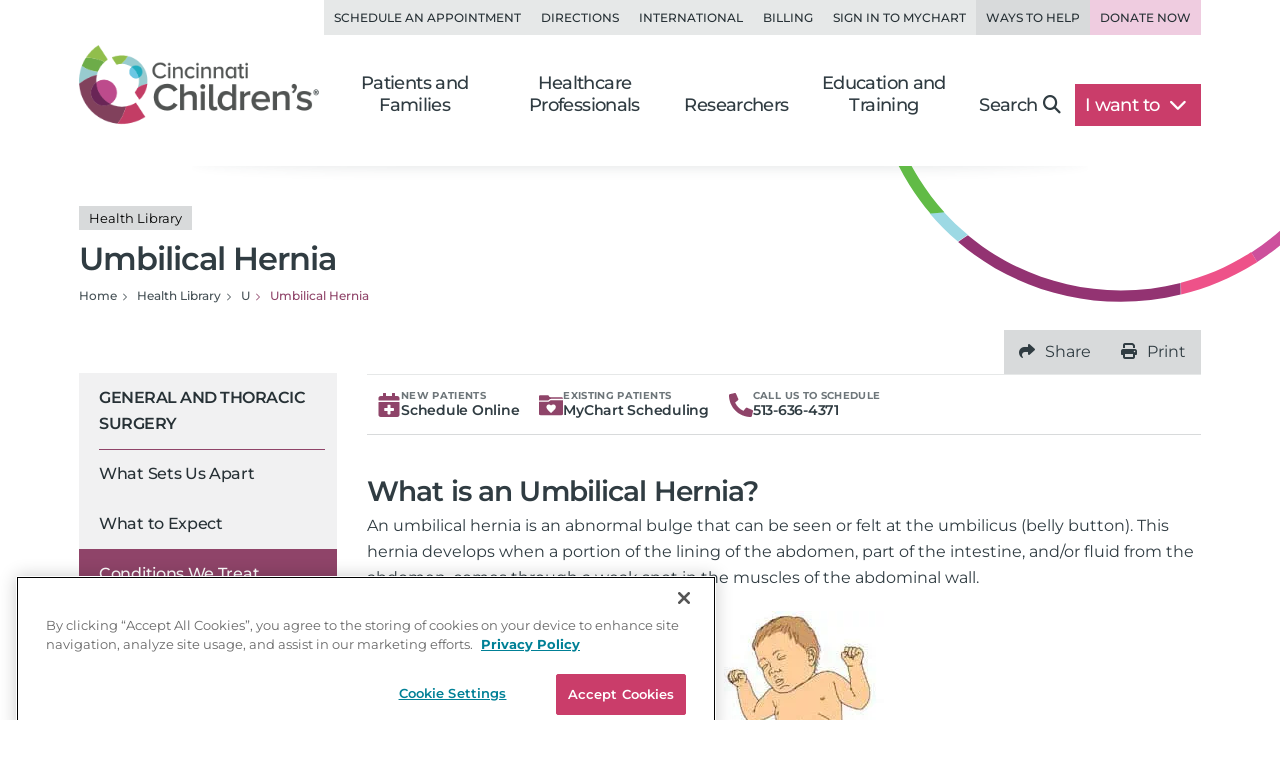

--- FILE ---
content_type: text/html; charset=utf-8
request_url: https://www.cincinnatichildrens.org/health/u/umbilical-hernia
body_size: 18938
content:

<!DOCTYPE html>
<html lang="en">
<head>
    <meta charset="utf-8">
    <meta name="viewport" content="width=device-width,initial-scale=1">
<meta name="description" content="Umbilical hernia is an abdominal bulge that can be seen or felt at the belly button Learn about symptoms, diagnosis and treatment of this condition in children.">
<meta name="SearchBoost" content="High">
<meta name="robots" content="index,follow">

        <title>Umbilical Hernia | Causes, Symptoms, Diagnosis &amp; Treatment</title>

    <!-- Google Tag Manager --> <script>(function(w,d,s,l,i){w[l]=w[l]||[];w[l].push({'gtm.start': new Date().getTime(),event:'gtm.js'});var f=d.getElementsByTagName(s)[0], j=d.createElement(s),dl=l!='dataLayer'?'&l='+l:'';j.async=true;j.src= 'https://www.googletagmanager.com/gtm.js?id='+i+dl;f.parentNode.insertBefore(j,f); })(window,document,'script','dataLayer','GTM-K4TMR5X');</script> <!-- End Google Tag Manager -->
<link rel="dns-prefetch" href="https://www.google-analytics.com"><link rel="dns-prefetch" href="https://s.ytimg.com"><link rel="dns-prefetch" href="https://snap.licdn.com">
<link rel="preload" as="script" href="/includes/org/js/libs/bootstrap/bootstrap.bundle.min.js">
<link rel="preload" as="script" href="/includes/org/js/public.min.js?bld=20251028">
<link rel="preload" as="script" href="//cdn.evgnet.com/beacon/cincinnatichildrenshospital/cchmcpersprod/scripts/evergage.min.js">
<link rel="preload" as="style" href="/includes/org/css/screen.min.css?bld=20251028">
<link rel="stylesheet" href="/includes/org/css/screen.min.css?bld=20251028">
<link rel="apple-touch-icon" sizes="180x180" href="/-/media/Cincinnati%20Childrens/Global%20Shared/icons/apple-touch-icon.png">
<link rel="icon" type="image/png" sizes="32x32" href="/-/media/Cincinnati%20Childrens/Global%20Shared/icons/favicon-32x32.png">
<link rel="icon" type="image/png" sizes="16x16" href="/-/media/Cincinnati%20Childrens/Global%20Shared/icons/favicon-16x16.png">
<link rel="mask-icon" href="/-/media/Cincinnati%20Childrens/Global%20Shared/icons/safari-pinned-tab.svg" color="#00aac8">
<link rel="shortcut icon" href="/-/media/Cincinnati%20Childrens/Global%20Shared/favicon.ico?ver=20200519">
<style type="text/css">.bio-full {z-index: auto;} .wide .page-top h1 .tags { display: block !important; }</style>
<style type="text/css">@media only screen and (min-width: 768px) { .cta-global { background-color: transparent; } .cta-bar { z-index: 1; background-color: #fff; } } @media only screen and (min-width: 992px) { .cta-bar .cta-text .eyebrow { line-height: 1.2; } }</style>
<style type="text/css">.nav-head-full .utility-links .util-link.nav-bg-pink { color: #8f4469; color: var(--primary-dark); background-color: #efcce0; } .nav-head-full .utility-links .util-link.nav-bg-pink:hover { background-color: #ddc7d2; }</style>
<script type="text/javascript" src="//cdn.evgnet.com/beacon/cincinnatichildrenshospital/cchmcpersprod/scripts/evergage.min.js"></script>
<link id="Preload-css-star-rating" rel="preload" href="/includes/org/css/lazyload/star-rating.css?bld=20251028" as="style" />
<link id="Preload-css-article" rel="preload" href="/includes/org/css/lazyload/article.css?bld=20251028" as="style" />
<link id="Preload-css-featurette" rel="preload" href="/includes/org/css/lazyload/featurette.css?bld=20251028" as="style" />

<link id="Stylesheet-css-star-rating" rel="stylesheet" href="/includes/org/css/lazyload/star-rating.css?bld=20251028" />
<link id="Stylesheet-css-article" rel="stylesheet" href="/includes/org/css/lazyload/article.css?bld=20251028" />
<link id="Stylesheet-css-featurette" rel="stylesheet" href="/includes/org/css/lazyload/featurette.css?bld=20251028" />

<link id="Preload-js-appointment" rel="preload" href="/includes/org/js/lazyload/appointment.js" as="script" /><link id="Preload-js-sitealert" rel="preload" href="/includes/org/js/lazyload/sitealert.js?bld=20251028" as="script" />
<link id="Preload-js-section-header" rel="preload" href="/includes/org/js/lazyload/section-header.js?bld=20251028" as="script" />
<link id="Preload-js-article-with-media" rel="preload" href="/includes/org/js/lazyload/article-with-media.js?bld=20251028" as="script" />

<style id="SectionHeaderImage" type="text/css">:root { --breadcrumbBackgroundImage: url("/-/media/Cincinnati-Childrens/Global-Shared/Navigation/Head-Nav/arc-circle-header.svg?iar=0&mh=500&mw=800&hash=CFBA0D81F569F766C8AF8396080F54CB"); --breadcrumbBackgroundAspectRatio: 410 / 140; --breadcrumbBackgroundHeight: 140px; --breadcrumbBackgroundWidth: 410px; }
</style>
<style id="SectionFooterArcImage" type="text/css">.site.footer::before { background-image: url("/-/media/Cincinnati-Childrens/Global-Shared/Navigation/Footer-Nav/arc-pattern-lower-left.png?iar=0&mh=500&mw=800&hash=4D1D1DACFD6ADEF50BDD84D785D42421"); width: 500px; height: 246px; }.site.footer::after { background-image: url("/-/media/Cincinnati-Childrens/Global-Shared/Navigation/Footer-Nav/arc-pattern-upper-right.png?iar=0&mh=500&mw=800&hash=35E0D4BABD6CEDCBA6B3739087FBEFC2"); width: 166px; height: 259px; }
</style>


    
</head>
<body class="page content inside wide">

    <!-- Google Tag Manager (noscript) --> <noscript><iframe src="https://www.googletagmanager.com/ns.html?id=GTM-K4TMR5X" height="0" width="0" style="display:none;visibility:hidden"></iframe></noscript> <!-- End Google Tag Manager (noscript) -->

    

    <div id="pageLayout" class="page-layout health">
        
<section class="site header">






<header class="nav-head nav-head-full search-exclude">
    <nav class="navbar navbar-expand-lg nav-toolbar">
        <div class="container-fluid px-0">
            <div class="navbar-collapse collapse utility-links">
                <ul class="navbar-nav ms-auto">
                        <li class="nav-item">
                            <a class="nav-link util-link" data-cchmc-link="true" href="/schedule-appointment" title="Schedule an appointment. ">Schedule an Appointment</a>
                        </li>
                        <li class="nav-item">
                            <a class="nav-link util-link" data-cchmc-link="true" href="/locations" title="View locations and directions. ">Directions</a>
                        </li>
                        <li class="nav-item">
                            <a class="nav-link util-link" data-cchmc-link="true" href="/patients/visit/international" title="Resources for international patients. ">International</a>
                        </li>
                        <li class="nav-item">
                            <a class="nav-link util-link" data-cchmc-link="true" href="/patient-resources/billing" title="Pay Your Bill.">Billing</a>
                        </li>
                        <li class="nav-item">
                            <a class="nav-link util-link font-weight-bold" data-cchmc-link="true" href="https://mychart.cincinnatichildrens.org/mychart/" target="_blank" title="SIgn in to mychart.">Sign in to MyChart</a>
                        </li>
                        <li class="nav-item">
                            <a class="nav-link util-link font-weight-bold nav-darker" data-cchmc-link="true" href="/giving">Ways to Help</a>
                        </li>
                        <li class="nav-item">
                            <a class="nav-link util-link font-weight-bold nav-bg-pink" data-cchmc-link="true" href="https://giving.cincinnatichildrens.org/campaign/650825/donate?c_src=home&amp;c_src2=header" target="_blank" title="Give now to Cincinnati Children&#39;s">Donate Now</a>
                        </li>
                </ul>
            </div>
        </div>
    </nav>

    <nav class="navbar navbar-expand-lg nav-main dropdown">
        <div class="container-fluid align-items-lg-end px-0">
            
            <a class="logo navbar-brand" data-cchmc-link="true" href="/"><img alt="Cincinnati Childrens" data-cchmc-image="true" height="106" src="/-/media/Cincinnati-Childrens/Global-Shared/childrens-logo-new.png?iar=0&amp;mh=500&amp;mw=800&amp;hash=5ADA5787771D5041476990853A1522AD" width="314" /></a>

            
            <a aria-controls="DropdownSearchLinkId21193c581fe84ef9a253604218eba0a1" aria-expanded="false" aria-label="Toggle Site Search" class="navbar-toggler search-trigger" data-bs-toggle="collapse" data-cchmc-link="true" href="#DropdownSearchLinkId21193c581fe84ef9a253604218eba0a1" role="button"><i aria-hidden="true" class="fa-solid fa-magnifying-glass fa-fw"></i></a>

            
            <a aria-label="Get Directions" class="navbar-toggler directions-trigger" data-cchmc-link="true" href="/locations"><i aria-hidden="true" class="fa-solid fa-location-dot fa-fw"></i></a>

            
            <a aria-controls="SiteNav21193c581fe84ef9a253604218eba0a1" aria-expanded="false" aria-label="Open Site Navigation" class="navbar-toggler menu-trigger" data-bs-toggle="offcanvas" data-cchmc-link="true" href="#SiteNav21193c581fe84ef9a253604218eba0a1" title="Open Site Navigation"><i aria-hidden="true" class="fa-solid fa-bars fa-fw"></i></a>

            <div id="SiteNav21193c581fe84ef9a253604218eba0a1" class="offcanvas offcanvas-start primary-nav navbar-expand-lg">

                <div class="offcanvas-header d-lg-none">
                    <h5 class="offcanvas-title visually-hidden">Navigation</h5>
                    <button aria-label="Close" class="btn-close cch-close cch-close-left cch-close-has-text" data-bs-dismiss="offcanvas">
                        <i aria-hidden="true" class="fa-solid fa-chevron-left"></i>
                    </button>
                </div>

                <div class="offcanvas-body justify-content-lg-end">
                    <ul class="main navbar-nav">
                            <li class="nav-item section-nav dropdown dropdown-center">
                                <a aria-expanded="false" aria-haspopup="true" class="nav-link dropdown-toggle" data-bs-toggle="dropdown" data-cchmc-link="true" href="/" id="cbac8c3ba29041758d678d34ca843495" role="button">Patients and Families</a>
                                <div class="dropdown-menu">

                                    <nav class="links dropdown-main-links">
<a class="dropdown-item" data-cchmc-link="true" href="/patients" title="Patients and Families home page. ">Patients and Family Home</a><a class="dropdown-item" data-cchmc-link="true" href="/schedule-appointment" title="Schedule an appointment. ">Schedule an Appointment</a><a class="dropdown-item" data-cchmc-link="true" href="/search/services" title="View our services and specialties. ">Services and Specialties</a><a class="dropdown-item" data-cchmc-link="true" href="/search/find-doctor" title="Find a Doctor. ">Find a Doctor</a><a class="dropdown-item" data-cchmc-link="true" href="/patients/visit" title="Helpful tips for visitors. ">Visiting Cincinnati Children's</a><a class="dropdown-item" data-cchmc-link="true" href="/search/health-library" title="View condition and treatment information. ">Health Library</a>                                    </nav>
                                    <nav class="links dropdown-quick-links">
                                        <div class="dropdown-header">Additional Resources</div>
<a class="dropdown-item" data-cchmc-link="true" href="/service/c/clinical-trials/search-studies" title="Find clinical trials and research studies. ">Clinical Trials/Research Studies</a><a class="dropdown-item" data-cchmc-link="true" href="/patients/resources" title="View hospital resources. ">Patient Resources</a><a class="dropdown-item" data-cchmc-link="true" href="/patients/vaccines">Vaccine Resources</a><a class="dropdown-item" data-cchmc-link="true" href="/ongoing-support-resources" title="Ongoing Support Resources.">Ongoing Support Resources</a>                                    </nav>
                                </div>
                            </li>
                            <li class="nav-item section-nav dropdown dropdown-center">
                                <a aria-expanded="false" aria-haspopup="true" class="nav-link dropdown-toggle" data-bs-toggle="dropdown" data-cchmc-link="true" href="/professional/" id="b2a329ea8ec142beb9fb8015fd08b4b3" role="button">Healthcare Professionals</a>
                                <div class="dropdown-menu">

                                    <nav class="links dropdown-main-links">
<a class="dropdown-item" data-cchmc-link="true" href="/professional" title="Healthcare professionals&#39; home page. ">Healthcare Professionals Home</a><a class="dropdown-item" data-cchmc-link="true" href="/search/services" title="View all institutes, divisions and centers at Cincinnati Children&#39;s.">Services and Specialties</a><a class="dropdown-item" data-cchmc-link="true" href="/service/c/clinical-trials" title="View clinical trials and research studies. ">Clinical Trials</a><a class="dropdown-item" data-cchmc-link="true" href="/search/find-doctor" title="Find a doctor. ">Find a Doctor</a><a class="dropdown-item" data-cchmc-link="true" href="/professional/referrals" title="Refer your patient to Cincinnati Children&#39;s.">Refer a Patient</a>                                    </nav>
                                    <nav class="links dropdown-quick-links">
                                        <div class="dropdown-header">Additional Resources</div>
<a class="dropdown-item" data-cchmc-link="true" href="/careers" title="Browse Careers. ">Browse Careers</a><a class="dropdown-item" data-cchmc-link="true" href="/patients/resources" title="View patient resources. ">Patient Resources</a><a class="dropdown-item" data-cchmc-link="true" href="/professional/resources" title="View provider resources. ">Provider Resources</a><a class="dropdown-item" data-cchmc-link="true" href="/professional/continuing-education" title="View continuing medical education opportunities. ">Continuing Professional Education</a><a class="dropdown-item" data-cchmc-link="true" href="https://www.cincinnatichildrens.org/education/programs?ProgramCategory={4CF9F4D2-F1C1-417F-83B7-1148E6104EB9}" title="View clinical education programs. ">Clinical Training Programs</a><a class="dropdown-item" data-cchmc-link="true" href="/education/graduate-medical-education" title="View graduate medical education opportunities. ">Graduate Medical Education</a><a class="dropdown-item" data-cchmc-link="true" href="/clinical-labs" title="View clinical laboratories. ">Clinical Laboratories</a><a class="dropdown-item" data-cchmc-link="true" href="/service/n/nursing" title="Learn about nursing at Cincinnati Children&#39;s. ">Nursing</a>                                    </nav>
                                </div>
                            </li>
                            <li class="nav-item section-nav dropdown dropdown-center">
                                <a aria-expanded="false" aria-haspopup="true" class="nav-link dropdown-toggle" data-bs-toggle="dropdown" data-cchmc-link="true" href="/research/" id="39bf7affda224d7693798aca0f1990be" role="button">Researchers</a>
                                <div class="dropdown-menu">

                                    <nav class="links dropdown-main-links">
<a class="dropdown-item" data-cchmc-link="true" href="/research" title="Research home. ">Research Home</a><a class="dropdown-item" data-cchmc-link="true" href="/search/find-researcher" title="Find a researcher">Find a Researcher</a><a class="dropdown-item" data-cchmc-link="true" href="/search/research" title="Find research institutes, divisions, centers and labs at Cincinnati Children&#39;s.">Research Areas</a><a class="dropdown-item" data-cchmc-link="true" href="https://www.cincinnatichildrens.org/education/programs?ProgramCategory={B283C95C-3FD1-4DE6-8360-67F11E28FBB0}" title="View research education and training programs. ">Education and Training</a>                                    </nav>
                                    <nav class="links dropdown-quick-links">
                                        <div class="dropdown-header">Additional Resources</div>
<a class="dropdown-item" data-cchmc-link="true" href="/search/shared-facilities" title="Learn more about the Shared Facilities at Cincinnati Children&#39;s.">Shared Facilities</a><a class="dropdown-item" data-cchmc-link="true" href="/research/support" title="View research support services. ">Research Support Services</a><a class="dropdown-item" data-cchmc-link="true" href="/research/about" title="Learn more about why Cincinnati Children&#39;s is a powerhouse in when it comes to pediatric research..">About Research</a><a class="dropdown-item" data-cchmc-link="true" href="/education/funded" title="View funded training programs. ">Funded Training</a><a class="dropdown-item" data-cchmc-link="true" href="/careers" title="View careers. ">Browse Careers</a>                                    </nav>
                                </div>
                            </li>
                            <li class="nav-item section-nav dropdown dropdown-center">
                                <a aria-expanded="false" aria-haspopup="true" class="nav-link dropdown-toggle" data-bs-toggle="dropdown" data-cchmc-link="true" href="/education/" id="d469216d1f224a1abdaf43f384bcbc78" role="button">Education and Training</a>
                                <div class="dropdown-menu">

                                    <nav class="links dropdown-main-links">
<a class="dropdown-item" data-cchmc-link="true" href="/education">Professional Education Home</a><a class="dropdown-item" data-cchmc-link="true" href="https://www.cincinnatichildrens.org/education/programs?ProgramCategory={4CF9F4D2-F1C1-417F-83B7-1148E6104EB9}" title="View all of our clinical education programs.">All Clinical Programs</a><a class="dropdown-item" data-cchmc-link="true" href="https://www.cincinnatichildrens.org/education/programs?ProgramCategory={B283C95C-3FD1-4DE6-8360-67F11E28FBB0}" title="View all of our research education programs.">All Research Programs</a><a class="dropdown-item" data-cchmc-link="true" href="/education/clinical/residency" title="Learn more about our pediatric residency.">Pediatric Residency Program</a><a class="dropdown-item" data-cchmc-link="true" href="https://www.cincinnatichildrens.org/education/programs?ProgramType={696B4593-8E72-4537-AD7A-D6248D05DA5B}" title="View our Masters, MD, PhD programs.">Masters, MD, PhD</a><a class="dropdown-item" data-cchmc-link="true" href="https://www.cincinnatichildrens.org/education/programs?ProgramType={17C61AB8-6EE7-4864-83F3-C0B2F9B9E1E0}" title="View all of our fellowship programs.">Fellowships</a><a class="dropdown-item" data-cchmc-link="true" href="https://www.cincinnatichildrens.org/education/programs?ProgramType={844A246F-0E98-4D59-A7C7-DD01FCF3C18D}" title="View our residency programs.">Residencies</a><a class="dropdown-item" data-cchmc-link="true" href="https://www.cincinnatichildrens.org/education/programs?ProgramType={7D6630AD-0FBD-4E50-B929-6EC2FF1FA220}" title="View our Student and Graduate Training programs.">Student and Graduate Training</a>                                    </nav>
                                    <nav class="links dropdown-quick-links">
                                        <div class="dropdown-header">Additional Resources</div>
<a class="dropdown-item" data-cchmc-link="true" href="/careers/cincinnati" title="Learn more about life in Cincinnati.">Living in Cincinnati</a><a class="dropdown-item" data-cchmc-link="true" href="/careers/why" title="Learn why people choose Cincinnati Children&#39;s.">Why Cincinnati Children's?</a><a class="dropdown-item" data-cchmc-link="true" href="/education/graduate-medical-education">Graduate Medical Education</a><a class="dropdown-item" data-cchmc-link="true" href="/professional/continuing-education" title="View our continuing professional education options.">Continuing Professional Education</a><a class="dropdown-item" data-cchmc-link="true" href="/careers/international" title="View resources for international applicants.">International Applicants</a>                                    </nav>
                                </div>
                            </li>
                        <li class="nav-item search d-none d-lg-block">
                            <a aria-controls="DropdownSearchLinkId21193c581fe84ef9a253604218eba0a1" aria-expanded="false" aria-label="Toggle Site Search" class="nav-link collapsed text-nowrap pe-lg-4" data-bs-toggle="collapse" data-cchmc-link="true" href="#DropdownSearchLinkId21193c581fe84ef9a253604218eba0a1" role="button">Search<i aria-hidden="true" class="fa-solid fa-magnifying-glass"></i></a>
                        </li>

                        <li class="nav-item want-to dropdown">
                            <a aria-expanded="false" aria-haspopup="true" class="nav-link dropdown-toggle text-nowrap pe-lg-4" data-bs-toggle="dropdown" data-cchmc-link="true" href="#" id="DropdownWantToLinkId21193c581fe84ef9a253604218eba0a1" role="button">I want to <i class="fa-solid fa-chevron-down"></i></a>
                            <div class="dropdown-menu dropdown-menu-lg-end">
                                <nav class="links">
<a class="dropdown-item" data-cchmc-link="true" href="https://mychart.cincinnatichildrens.org/mychart" target="_blank" title="Sign in to MyChart - link will open in a new window. ">Sign in to MyChart</a><a class="dropdown-item" data-cchmc-link="true" href="/patient-resources/billing" title="Pay a bill. ">Pay a Bill</a><a class="dropdown-item" data-cchmc-link="true" href="/schedule-appointment" title="Schedule an appointment. ">Schedule an Appointment</a><a class="dropdown-item" data-cchmc-link="true" href="/schedule-appointment/online-second-opinion" title="Get an Online Second Opinion.">Get an Online Second Opinion</a><a class="dropdown-item" data-cchmc-link="true" href="/patient-resources/obtain-medical-records" title="Request medical records. ">Obtain Medical Records</a><a class="dropdown-item" data-cchmc-link="true" href="/locations/urgent-care" title="Find an urgent care location. ">Find an Urgent Care</a><a class="dropdown-item" data-cchmc-link="true" href="/search/services" title="Find services and specialties. ">Find a Specialty</a><a class="dropdown-item" data-cchmc-link="true" href="/search/find-doctor" title="Find a doctor. ">Find a Doctor</a><a class="dropdown-item" data-cchmc-link="true" href="/locations" title="Find a location. ">Find a Location</a><a class="dropdown-item" data-cchmc-link="true" href="/careers" title="Browse careers. ">Browse Careers</a><a class="dropdown-item" data-cchmc-link="true" href="https://giving.cincinnatichildrens.org/campaign/650825/donate?c_src=home&amp;c_src2=dropdown" target="_blank" title="Make a Donation to Cincinnati Children&#39;s.">Make a Donation</a>                                </nav>
                            </div>
                        </li>
                    </ul>

                    
                    <div class="d-flex flex-wrap d-lg-none utility-links mobile-util">
<a class="nav-link util-link" data-cchmc-link="true" href="/schedule-appointment" title="Schedule an appointment. ">Schedule an Appointment</a><a class="nav-link util-link" data-cchmc-link="true" href="/locations" title="View locations and directions. ">Directions</a><a class="nav-link util-link" data-cchmc-link="true" href="/patients/visit/international" title="Resources for international patients. ">International</a><a class="nav-link util-link" data-cchmc-link="true" href="/patient-resources/billing" title="Pay Your Bill.">Billing</a><a class="nav-link util-link font-weight-bold" data-cchmc-link="true" href="https://mychart.cincinnatichildrens.org/mychart/" target="_blank" title="SIgn in to mychart.">Sign in to MyChart</a><a class="nav-link util-link font-weight-bold nav-darker" data-cchmc-link="true" href="/giving">Ways to Help</a><a class="nav-link util-link font-weight-bold nav-bg-pink" data-cchmc-link="true" href="https://giving.cincinnatichildrens.org/campaign/650825/donate?c_src=home&amp;c_src2=header" target="_blank" title="Give now to Cincinnati Children&#39;s">Donate Now</a>                    </div>
                </div>
            </div>
        </div>
    </nav>

    <div id="DropdownSearchLinkId21193c581fe84ef9a253604218eba0a1" class="search search-large search-block dropdown-menu">
        <div class="block inline-search _inline-search">
            
<div class="quick-search _search-textbox">
        <input class="_typeahead-data" type="hidden" value="[{&quot;Name&quot;:&quot;QueryTerm&quot;,&quot;Header&quot;:&quot;&quot;,&quot;ShowMore&quot;:&quot;&quot;,&quot;Dataset&quot;:null,&quot;DataLength&quot;:0,&quot;MinLength&quot;:3,&quot;Limit&quot;:7,&quot;ShowMoreInDropdown&quot;:true,&quot;BacktoAllCategories&quot;:&quot;Back to all Categories&quot;,&quot;Url&quot;:&quot;&quot;,&quot;UrlParams&quot;:&quot;&quot;},{&quot;Name&quot;:&quot;Suggest&quot;,&quot;Header&quot;:&quot;Suggested Results&quot;,&quot;ShowMore&quot;:&quot;&quot;,&quot;Dataset&quot;:null,&quot;DataLength&quot;:0,&quot;MinLength&quot;:3,&quot;Limit&quot;:10,&quot;ShowMoreInDropdown&quot;:true,&quot;BacktoAllCategories&quot;:&quot;Back to all Categories&quot;,&quot;Url&quot;:&quot;&quot;,&quot;UrlParams&quot;:&quot;&quot;}]" />

<div class="input-group input-group-md-lg" data-baseurl="/search" data-cat="" data-debugmode="False" data-facetName="" data-modelguiid="{B296EA52-AF64-422D-A702-394C08EF77FF}" data-otherparam="" data-pagecatguiid="" data-searchterm="Enter Search Term"><input aria-label="Search Our Site" class="form-control finder-input typeahead" onkeydown="return (event.keyCode!=13);" placeholder="Enter Search Term" type="search" value=""></input><button aria-label="clear" class="btn btn-secondary search-clear-button" type="button"><i class='fa-solid fa-xmark'></i></button><button aria-label="search" class="btn btn-secondary search-button" type="button"><i class='fa-solid fa-magnifying-glass'></i></button><div class="tt-search-menu tt-menu tt-empty tt-static-menu"></div></div></div>

        </div>

        <div class="block quick-search featured">
<div class="h3">Popular search terms</div><div class="badges"><a class="tag badge text-bg-purple" data-cchmc-link="true" href="/search?q=Careers">Careers</a><a class="tag badge text-bg-purple" data-cchmc-link="true" href="/search?q= Urgent Care"> Urgent Care</a><a class="tag badge text-bg-purple" data-cchmc-link="true" href="/search?q= MyChart"> MyChart</a><a class="tag badge text-bg-purple" data-cchmc-link="true" href="/search?q= Neurology"> Neurology</a><a class="tag badge text-bg-purple" data-cchmc-link="true" href="/search?q= Volunteer"> Volunteer</a></div>        </div>
    </div>
</header>

</section>
<section class="site content main">



<div class="container-fluid position-relative px-0 _section-head show-background">
    <div class="page-top">
        <div class="row">
            <div class="titling col-12 d-flex flex-column gap-3 ">
<h1 class="m-0"><div class="tags d-block"><span class="badge text-bg-light tag">Health Library</span></div>Umbilical Hernia</h1>
                

                <nav>
                    <ul class="breadcrumb" itemscope="" itemtype="https://schema.org/BreadcrumbList"><li class="breadcrumb-item bcLevel_3" data-hide-nav="false" data-is-root="true" itemprop="itemListElement" itemscope="" itemtype="https://schema.org/ListItem"><a data-cchmc-link="true" href="/" itemprop="item" title="Navigate to Home"><span itemprop="name">Home</span></a><meta content="1" itemprop="position"></meta></li><li class="breadcrumb-item bcLevel_2" data-hide-nav="false" data-is-root="true" itemprop="itemListElement" itemscope="" itemtype="https://schema.org/ListItem"><a data-cchmc-link="true" href="/search/health-library" itemprop="item" title="Navigate to Health Library"><span itemprop="name">Health Library</span></a><meta content="2" itemprop="position"></meta></li><li class="breadcrumb-item bcLevel_1" data-hide-nav="false" data-is-root="false" itemprop="itemListElement" itemscope="" itemtype="https://schema.org/ListItem"><a data-cchmc-link="true" href="/search/health-library/conditions/alpha?alpha=U" itemprop="item" title="Navigate to U"><span itemprop="name">U</span></a><meta content="3" itemprop="position"></meta></li><li aria-current="page" class="breadcrumb-item bcLevel_0 active" data-hide-nav="false" data-is-root="true" itemprop="itemListElement" itemscope="" itemtype="https://schema.org/ListItem"><span itemprop="name">Umbilical Hernia</span><meta content="4" itemprop="position"></meta></li></ul>
                </nav>

                
            </div>

        </div>
    </div>
</div>


<section class="column-group has-2">
<div class="row">
<div class="column one navigation col-lg-3">



<nav class="navbar navbar-expand-lg section-nav search-exclude _leftnav" >
    <div class="d-flex d-lg-none mobile-subnav">
        <button class="btn btn-primary side-nav-toggle collapsed flex-grow-1" type="button" data-bs-toggle="offcanvas" data-bs-target="#divTreeSupportedContent392c6761b9c749a8aad96b65bb4198fc" aria-controls="navbarTreeSupportedContent">
            <span class="icon fa-solid fa-bars-sort fa-fw"></span>
            <span>Navigate This Area</span>
        </button>
    </div>
    <div id="divTreeSupportedContent392c6761b9c749a8aad96b65bb4198fc" class="offcanvas offcanvas-start _virtualleftnav" tabindex="-1" aria-label="Section Navigation">
        <div class="offcanvas-header">
            <h5 class="offcanvas-title visually-hidden">Section Navigation</h5>
            <a class="btn-close cch-close cch-close-right cch-close-has-text" data-bs-dismiss="offcanvas" data-cchmc-link="true" href="#" role="button"><span aria-hidden="true" class="cch-close-text">Close<i class="icon cch-x"></i></span></a>
        </div>
        <div class="offcanvas-body">
            <div class="sidebar-nav treenav">
                <h3 class="node">
                    <a data-cchmc-link="true" href="https://www.cincinnatichildrens.org/service/s/surgery">General and Thoracic Surgery</a>
                </h3>
                <ul class="nav rootnav flex-column last"><li data-item="{A5F11B40-5704-4A97-83B8-F2288989EF90}"><a href="https://www.cincinnatichildrens.org/service/s/surgery/about" title="What Sets Us Apart">What Sets Us Apart</a></li>
<li data-item="{A6F96E87-BB16-448F-BD5C-6D11D7284D7A}"><a href="https://www.cincinnatichildrens.org/service/s/surgery/expect" title="What to Expect">What to Expect</a></li>
<li class="active active" data-item="{629366CF-4E88-4822-B695-73E317A9F0A3}"><a class="open last active selected" href="https://www.cincinnatichildrens.org/service/s/surgery/conditions" title="Conditions We Treat">Conditions We Treat</a></li>
<li class="node" data-item="{DDE9C9A5-8BCC-477D-B332-C88A7F74426D}"><a href="https://www.cincinnatichildrens.org/service/s/surgery/services" title="Treatments and Services">Treatments and Services</a><i class="_menuexpand icon" data-bs-toggle="collapse" data-bs-target="li[data-item='{DDE9C9A5-8BCC-477D-B332-C88A7F74426D}'] > ul" aria-expanded="show"></i></li>
<li data-item="{51040F85-4E53-4C9C-AA37-237CE08573DF}"><a href="https://www.cincinnatichildrens.org/service/s/surgery/patient-resources" title="Patient and Family Resources">Patient and Family Resources</a></li>
<li data-item="{8F975B99-1395-40CD-9AAF-EEAA4ED9D46F}"><a href="https://www.cincinnatichildrens.org/service/s/surgery/patient-stories" title="Patient Stories">Patient Stories</a></li>
<li class="node" data-item="{695B2015-0992-432F-9510-D82C2C747519}"><a href="https://www.cincinnatichildrens.org/service/s/surgery/hcp" title="Healthcare Professional Resources">Healthcare Professional Resources</a><i class="_menuexpand icon" data-bs-toggle="collapse" data-bs-target="li[data-item='{695B2015-0992-432F-9510-D82C2C747519}'] > ul" aria-expanded="show"></i></li>
<li data-item="{B6ED2950-F0F9-40A3-83D8-8211B8CF856C}"><a href="https://www.cincinnatichildrens.org/service/s/surgery/insurance-faq" title="Insurance FAQ">Insurance FAQ</a></li>
<li data-item="{8161A477-A02E-4A3F-9D7B-006B3ED865DD}"><a href="https://www.cincinnatichildrens.org/service/s/surgery/research" title="Research">Research</a></li>
<li data-item="{9319AAB7-3515-4D04-B548-350F92B0634A}"><a href="https://www.cincinnatichildrens.org/service/s/surgery/team" title="Meet the Team">Meet the Team</a></li>
<li data-item="{3936CA73-A400-4F2B-B172-CCBB63A15451}"><a href="https://www.cincinnatichildrens.org/service/s/surgery/locations" title="Locations and Directions">Locations and Directions</a></li>
<li data-item="{142E80BC-92DE-480E-B673-036D032FB336}"><a href="https://www.cincinnatichildrens.org/service/s/surgery/contact" title="Contact Us">Contact Us</a></li>
<li data-item="{17BF23C7-9B4A-4D51-882E-E6610A66D1D2}"><a href="https://www.cincinnatichildrens.org/service/s/surgery/give-today" title="Give Today">Give Today</a></li>
</ul>

            </div>
        </div>
    </div>
</nav>


</div>
<div class="column two primary col-lg-9">


<div class="container utility-bar position-relative p-0">
    <nav class="utility-bar-block bg-light">
        <ul class="nav nav-pills nav-justified flex-row flex-nowrap">

            <li class="nav-item">
                <a class="nav-link text-nowrap" href=mailto:?subject=Health%20Library%20Article%20from%20CincinnatiChildrens.org&amp;body=https://www.cincinnatichildrens.org/health/u/umbilical-hernia><i class="fa-solid fa-share me-3" alt=""></i>Share</a>
            </li>

            <li class="nav-item">
                <a class="nav-link text-nowrap" href="#" onclick="window.print()"><i class="fa-solid fa-print me-3" alt=""></i>Print</a>
            </li>
        </ul>
    </nav>
</div>




<div class="cta-appt-request cta-global cta-department-request _requestappintment _ctabarappt" data-modal-target="AppointmentId11aabaadbd4f4f8886cb10ffa65ffd56" >
    <div class="cta-group cta-bar cta-appt-request">
        
        <a class="req-cta epic-req _appointmentnewrequest cta-item icon-text-group " data-cchmc-link="true" href="#"><div class="cta-icon icon-wrap"><svg aria-hidden="true" data-prefix="fas" data-icon="calendar-plus" class="svg-inline--fa fa-calendar-plus fa-w-14" xmlns="http://www.w3.org/2000/svg" viewBox="0 0 448 512" width="512" height="512" aria-labelledby="title"><title>Calendar Appointment Icon</title><path fill="#8f4469" d="M436 160H12c-6.6 0-12-5.4-12-12v-36c0-26.5 21.5-48 48-48h48V12c0-6.6 5.4-12 12-12h40c6.6 0 12 5.4 12 12v52h128V12c0-6.6 5.4-12 12-12h40c6.6 0 12 5.4 12 12v52h48c26.5 0 48 21.5 48 48v36c0 6.6-5.4 12-12 12zM12 192h424c6.6 0 12 5.4 12 12v260c0 26.5-21.5 48-48 48H48c-26.5 0-48-21.5-48-48V204c0-6.6 5.4-12 12-12zm316 140c0-6.6-5.4-12-12-12h-60v-60c0-6.6-5.4-12-12-12h-40c-6.6 0-12 5.4-12 12v60h-60c-6.6 0-12 5.4-12 12v40c0 6.6 5.4 12 12 12h60v60c0 6.6 5.4 12 12 12h40c6.6 0 12-5.4 12-12v-60h60c6.6 0 12-5.4 12-12v-40z" /></svg></div><div class="cta-text text-wrapper"><span class="eyebrow">New Patients</span><span class="main">Schedule Online</span></div></a>
        <a class="req-cta mychart-req cta-item icon-text-group " data-cchmc-link="true" href="/patient-resources/mychart" title="MyChart"><div class="cta-icon icon-wrap"><svg xmlns="http://www.w3.org/2000/svg" viewBox="0 0 144 144" aria-labelledby="title"><title>MyChart Icon</title><path fill-rule="evenodd" clip-rule="evenodd" d="m59.035 42.12 2.99-2.965c2.488-2.458 7.002-4.005 10.52-4.005h71.453c0-4.187-3.433-9.895-7.656-9.895H71.269c-4.613 0-9.594-1.173-11.355-6.395C58.758 15.405 55.552 13 53.4 13H7.656C3.434 13.005.005 16.397 0 20.588v24.363h52.128a11.822 11.822 0 0 0 6.907-2.832ZM85.722 68.776c2.45 0 4.872.54 7.09 1.582a13.698 13.698 0 0 1 6.962 7.938 17.497 17.497 0 0 1-.627 13.102c-4.335 9.178-24.718 27.171-25.927 28.236-.157.156-.36.258-.579.287-.044.004-.09.004-.134.004a.928.928 0 0 1-.61-.197c-.874-.773-21.584-18.999-25.958-28.258a17.52 17.52 0 0 1-.628-13.111 13.738 13.738 0 0 1 6.965-7.938 16.732 16.732 0 0 1 7.092-1.578c5.451 0 10.494 2.635 12.847 6.703l.31.521.35-.602c2.353-4.064 7.396-6.689 12.847-6.689ZM65.639 46.042l-2.994 2.998c-2.484 2.49-7.006 4.207-10.516 4.207H0v71.965c.005 4.239 3.434 7.667 7.658 7.672h128.685c4.227-.005 7.652-3.433 7.657-7.672V43.178H72.547a11.76 11.76 0 0 0-6.908 2.864Z" fill="currentColor" /></svg></div><div class="cta-text text-wrapper"><span class="eyebrow">Existing Patients</span><span class="main">MyChart Scheduling</span></div></a>
        <a class="req-cta phone-req phone mobile cta-item icon-text-group " data-cchmc-link="true" href="tel:+1-513-636-4371" title="Call 1-513-636-4371"><div class="cta-icon icon-wrap"><svg aria-hidden="true" data-prefix="fas" data-icon="phone-alt" class="svg-inline--fa fa-phone-alt fa-w-16" xmlns="http://www.w3.org/2000/svg" viewBox="0 0 512 512" width="512" height="512" aria-labelledby="title"><title>Phone Icon</title><path fill="#8f4469" d="m497.39 361.8-112-48a24 24 0 0 0-28 6.9l-49.6 60.6A370.66 370.66 0 0 1 130.6 204.11l60.6-49.6a23.94 23.94 0 0 0 6.9-28l-48-112A24.16 24.16 0 0 0 122.6.61l-104 24A24 24 0 0 0 0 48c0 256.5 207.9 464 464 464a24 24 0 0 0 23.4-18.6l24-104a24.29 24.29 0 0 0-14.01-27.6z" /></svg></div><div class="cta-text text-wrapper"><span class="eyebrow mobile">Appointments</span><span class="eyebrow desktop">Call Us to Schedule</span><span class="main mobile">Direct Call</span><span class="main desktop">513-636-4371</span></div></a>
        
        
        
    </div>
</div>




<div id="AppointmentId11aabaadbd4f4f8886cb10ffa65ffd56" class="modal _appointmentmodal appt-modal" role="dialog" style="display: none;" aria-hidden="true">
    <div class="modal-dialog modal-lg modal-dialog-centered" role="document">
        <div class="modal-content">
            <div class="modal-header">
                <div class="modal-title">General and Thoracic Surgery</div>
                <button type="button" class="btn-close" data-bs-dismiss="modal" aria-label="Close">
                </button>
            </div>
            <div class="modal-body">
                <div class="_appointmentstep"><p>This scheduling tool is for NEW general surgery patient visits. Please take 5&ndash;10 minutes to answer a few questions about your child to make sure the right type of appointment is scheduled.&nbsp;If you would like to schedule with a person, call <a class="phone mobile" href="tel:+15136364371" title="Call 513-636-4371.">513-636-4371</a>.</p>
<p>If you live outside the U.S., please contact our <a href="/patients/visit/international/become-patient" title="Contact our international patient team.">international team</a>&nbsp;to&nbsp;learn how to become a patient at Cincinnati Children&rsquo;s.</p>
<hr />
<p>Please note:</p>
<p>Online scheduling for General Surgery is available to patients 0&ndash;21 years old.</p></div>
            </div>
            <div class="modal-footer">
                <button type="button" class="btn btn-primary" data-bs-dismiss="modal" onclick="window.location.href='/schedule-appointment/schedule-online?epsprv=&amp;epsvt=6001&amp;epsdt=20002022,20001022,20001352,20078022,20030022,20008022,20010022,20100022'">Yes, schedule an appointment</button>
                <button type="button" class="btn btn-secondary" data-bs-dismiss="modal">Go back</button>
            </div>
        </div>
    </div>
</div>




<div class="module article-media band-wrapper _articlewithmedia">    <div class="container">
        <div class="row">
            <article class="article col">
                <h2 class="h2">What is an Umbilical Hernia?</h2>


                <p>An umbilical hernia is an abnormal bulge that can be seen or felt at the umbilicus (belly button). This hernia develops when a portion of the lining of the abdomen, part of the intestine, and/or fluid from the abdomen, comes through a weak spot in the muscles of the abdominal wall.</p>
<p style="text-align: center;"><img alt="What does an umbilical hernia look like?" style="height:252px; width:200px;" src="/-/media/Cincinnati-Childrens/Home/health/u/umbilical-hernia/umbilical-hernia.jpg" /></p>

                

                
            </article>
        </div>
    </div>
</div>




<div class="nav-tab-anchorlink" data-tagmanagerid="click_anchorLink">
    <div class="navbar-anchorlink">
        <ul class="nav nav-tabs">
                <li class="nav-item">
                    <a href="#78fbbe361ee24394b13f428e71fb3bdb">Symptoms</a>
                </li>
                            <li class="nav-item">
                    <a href="#6d088504e5964717af01d85fa349c0f2">Causes</a>
                </li>
                            <li class="nav-item">
                    <a href="#d0221519b1944876928f7b5bf100d94a">Diagnosis</a>
                </li>
                            <li class="nav-item">
                    <a href="#8567279e02a84748bc05e01674e0bcdd">Treatment</a>
                </li>
                            <li class="nav-item">
                    <a href="#ea2d635f26764816aded0d1ada9eef85">Prognosis</a>
                </li>
                                                                                                                                </ul>
    </div>

    <div class="anchor-content">
        <div id="id1">
                <div id="78fbbe361ee24394b13f428e71fb3bdb" class="nav-scroll-to">
                    



<div class="module article-media band-wrapper _articlewithmedia">    <div class="container">
        <div class="row">
            <article class="article col">
                


                <p>Umbilical hernias are very common in babies and young children:</p>
<ul>
    <li>They affect about 10% to 20% of all children.</li>
    <li>They are more common in African American children.</li>
    <li>Premature babies and those with low birth weight are more likely to have one.</li>
    <li>Both boys and girls can get umbilical hernias equally.</li>
</ul>
<h2>What Are the Signs and Symptoms of Umbilical Hernias?</h2>
<p>Umbilical hernias appear as a bulge or swelling in the belly button area. The swelling may become more noticeable when the baby cries, strains, or sits up. Additionally, it may become smaller or disappear when the baby is quiet, relaxed, or lying down. If a doctor gently pushes on the bulge when a child is lying down and calm, it will usually get smaller or go back into the abdomen.</p>
<p>Sometimes the intestines get trapped within the umbilical hernia. This is referred to as an incarcerated hernia. When this occurs, the child usually has severe pain and the bulge may be firm and red. Urgent medical evaluation to exclude an incarcerated hernia is required to prevent possible damage to the intestines. It is uncommon for this to occur.</p>

                

                
            </article>
        </div>
    </div>
</div>
                </div>
        </div>
        <div id="id2">
                <div id="6d088504e5964717af01d85fa349c0f2" class="nav-scroll-to">
                    



<div class="module article-media band-wrapper _articlewithmedia">    <div class="container">
        <div class="row">
            <article class="article col">
                <h2 class="h2">What Causes Umbilical Hernias?</h2>


                <p>As the fetus develops during pregnancy, there is a small opening in the abdominal muscles that allows the umbilical cord to pass through, connecting mother to baby.</p>
<p>As the baby grows after birth, this opening in the abdominal muscle closes. Sometimes, however, these muscles do not meet and grow together completely, and a small opening remains. This opening is called an umbilical hernia.</p>

                

                
            </article>
        </div>
    </div>
</div>
                </div>
        </div>
        <div id="id3">
                <div id="d0221519b1944876928f7b5bf100d94a" class="nav-scroll-to">
                    



<div class="module article-media band-wrapper _articlewithmedia">    <div class="container">
        <div class="row">
            <article class="article col">
                <h2 class="h2">How Are Umbilical Hernias Diagnosed?</h2>


                <p>Physical examination by a doctor can diagnose an umbilical hernia and can also determine if there are any abdominal contents caught in the hernia sac.</p>

                

                
            </article>
        </div>
    </div>
</div>
                </div>
        </div>
        <div id="id4">
                <div id="8567279e02a84748bc05e01674e0bcdd" class="nav-scroll-to">
                    



<div class="module article-media band-wrapper _articlewithmedia">    <div class="container">
        <div class="row">
            <article class="article col">
                <h2 class="h2">How Are Umbilical Hernias Treated?</h2>


                <p>Many umbilical hernias close on their own between the ages of 3 to 4. If closure does not occur by this time, surgical repair is advised. In younger children, if there is an episode of incarceration or if the hernia is very large, surgical repair may be recommended.</p>
<p>Surgery to repair the hernia is performed under general anesthesia.</p>
<p>A small incision is made at the base of the belly button. If any intestine is present in the hernia, it is placed back into the abdominal cavity. The opening in the muscle is then repaired with multiple layers of stitches to prevent another hernia. A dressing and/or incision glue is placed to keep the belly button flat.</p>
<p>While premature infants and children with certain medical conditions may require overnight observation in the hospital, most children are able to return home within a few hours after surgery.</p>

                

                
            </article>
        </div>
    </div>
</div>
                </div>
        </div>
        <div id="id5">
                <div id="ea2d635f26764816aded0d1ada9eef85" class="nav-scroll-to">
                    



<div class="module article-media band-wrapper _articlewithmedia">    <div class="container">
        <div class="row">
            <article class="article col">
                <h2 class="h2">What is the Prognosis for Children with Umbilical Hernias?</h2>


                <p>Most children recover quickly and have no problems after surgery. Once the hernia is closed, it is unlikely that it will reoccur. However, the risk of recurrence is increased in patients who have wound infections following surgery.</p>

                

                
            </article>
        </div>
    </div>
</div>
                </div>
        </div>
        <div id="id6">
        </div>
        <div id="id7">
        </div>
        <div id="id8">
        </div>
        <div id="id9">
        </div>
        <div id="id10">
        </div>
        <div id="id11">
        </div>
        <div id="id12">
        </div>
        <div id="id13">
        </div>
        <div id="id14">
        </div>
        <div id="id15">
        </div>
    </div>
</div>



    <div class="module featurette img-right overlay-left width-75 internal"
         data-tagmanagerid="click_featurette">
        <div class="main-content">
                <div class="featurette-image img-group aspect-ratio-wrapper img-ratio-16-9 ar-16-9">
                    <picture>
                        <source class="src-lg" srcset="" media="(min-width: 480px)">
                        <source class="src-sm" srcset="https://cincinnatichildrens.widen.net/content/padogoqviw/webp/20221021_Summit_Park_rk0475.webp?w=375&amp;h=211&amp;keep=c&amp;crop=yes&amp;quality=80&amp;x.app=portals 375w" media="(max-width: 479px)">
                        <img alt="Kid playing on a playground." class="img-responsive lazyload" data-cchmc-image="true" data-src="https://cincinnatichildrens.widen.net/content/padogoqviw/webp/20221021_Summit_Park_rk0475.webp?w=600&amp;h=338&amp;keep=c&amp;crop=yes&amp;quality=80&amp;x.app=portals" height="338" loading="lazy" src="[data-uri]" width="600" />
                    </picture>
                </div>

                <div class="overlay color dark-purple">
                    
                    <h2 class="heading head-normal">Improving the Quality of Life for Every Patient</h2>
                    <div class="overlay-body"><p>Home to internationally renowned pediatric surgeons, our Level I Children's Surgery Center delivers expert, compassionate care. Through advanced training and multidisciplinary collaboration, we uphold the highest standards in surgical excellence and patient-centered care.</p></div>
<div class="action-block calltoaction single-link"><a class="cta-link" data-cchmc-link="true" href="/service/s/surgery" title="Learn more about General and Thoracic Surgery at Cincinnati Children&#39;s.">Learn More</a></div>                </div>
        </div>
    </div>




<div class="module updated" data-page-url="https://www.cincinnatichildrens.org/health/u/umbilical-hernia"><p><strong>Last Updated</strong> 11/2022</p>
</div>








<p>Learn more about our&nbsp;<a href="/site/health-library-policy-disclaimer" title="Learn more about our editorial policy.">editorial policy</a>.</p>

</div>
</div>
</section>

</section>
<section class="site footer">



<div class="site-footer wide-footer search-exclude container">
<div class="row">
<div class="col-md logo">
<a class="site-logo" data-cchmc-link="true" href="/" title="Cincinnati Childrens"><img alt="Cincinnati Childrens" data-cchmc-image="true" height="106" src="/-/media/Cincinnati-Childrens/Global-Shared/childrens-logo-new.png?iar=0&amp;mh=500&amp;mw=800&amp;hash=5ADA5787771D5041476990853A1522AD" width="314" /></a>
</div>
<div class="col-md details">
<div class="social-media-links connect">
<h3>Connect With Us</h3>

<nav class="nav flex-wrap justify-content-start align-items-center">
<a class="nav-link footer-icon" data-cchmc-link="true" href="https://www.facebook.com/cincinnatichildrensfans" target="_blank" title="Facebook"><i class="fa-brands fa-facebook-f"></i></a><a class="nav-link footer-icon" data-cchmc-link="true" href="https://www.instagram.com/cincychildrens/" target="_blank" title="Instagram"><i class="fa-brands fa-instagram"></i></a><a class="nav-link footer-icon" data-cchmc-link="true" href="https://bsky.app/profile/cincychildrens.bsky.social" target="_blank" title="Bluesky"><i class="fa-brands fa-bluesky"></i></a><a class="nav-link footer-icon" data-cchmc-link="true" href="https://www.threads.net/@cincychildrens" target="_blank" title="Threads"><i class="fa-brands fa-threads"></i></a><a class="nav-link footer-icon" data-cchmc-link="true" href="https://www.linkedin.com/company/cincinnati-children&#39;s-hospital-medical-center" target="_blank" title="Follow us on LinkedIn and join the conversation."><i class="fa-brands fa-linkedin"></i></a><a class="nav-link footer-icon" data-cchmc-link="true" href="https://www.youtube.com/user/CincinnatiChildrens" target="_blank" title="YouTube"><i class="fa-brands fa-youtube"></i></a><a class="nav-link footer-icon" data-cchmc-link="true" href="https://blog.cincinnatichildrens.org/" target="_blank" title="Cincinnati Childrens&#39; Blog"><img alt="Read the Cincinnati Children&#39;s Blog." class="img-responsive lazyload" data-cchmc-image="true" data-src="/-/media/Cincinnati-Childrens/Global-Shared/Navigation/Footer-Nav/blogiconimage2x.png?iar=0&amp;mh=58&amp;mw=58&amp;hash=5035EC92C7763939841CEEF642402D05" height="58" loading="lazy" src="[data-uri]" width="58" /><span>Patients & Family</span></a><a class="nav-link footer-icon" data-cchmc-link="true" href="https://scienceblog.cincinnatichildrens.org/" target="_blank" title="Cincinnati Children&#39;s Science Blog"><img alt="Read the Cincinnati Children&#39;s Science Blog." class="img-responsive lazyload" data-cchmc-image="true" data-src="/-/media/Cincinnati-Childrens/Global-Shared/Navigation/Footer-Nav/blogiconimage2x.png?iar=0&amp;mh=58&amp;mw=58&amp;hash=5035EC92C7763939841CEEF642402D05" height="58" loading="lazy" src="[data-uri]" width="58" /><span>Research & Science</span></a><a class="nav-link footer-icon" data-cchmc-link="true" href="https://youngandhealthy.podbean.com/" target="_blank" title="Cincinnati Childrens&#39; Young and Healthy Podcast"><i class="fa-solid fa-podcast"></i><span>     Young & Healthy Podcast</span></a></nav>
</div>
<div class="footer-nav audience-links d-block d-lg-flex flex-lg-row">
<nav class="nav flex-column">
<h3 class="nav-header d-block justify-content-start align-items-center">
                        <span class="d-none d-lg-block">
                            Quick Links
                        </span>
                        <a class="d-block d-lg-none" href="#audienceLinks" role="button" data-bs-toggle="collapse" aria-expanded="false" aria-controls="audienceLinks">
                            Quick Links
                            <i class="icon fa-solid" aria-hidden="true"></i>
                        </a>
</h3>
<ul id="audienceLinks" class="nav nav-content px-0 collapse">
                            <li class="nav-item">
                                <a class="nav-link" data-cchmc-link="true" href="/schedule-appointment" title="Schedule an appointment at Cincinnati Children&#39;s.">Schedule an Appointment</a>
                            </li>
                            <li class="nav-item">
                                <a class="nav-link" data-cchmc-link="true" href="/professional/referrals" title="Refer a patient to Cincinnati Children&#39;s.">Make a Referral</a>
                            </li>
                            <li class="nav-item">
                                <a class="nav-link" data-cchmc-link="true" href="/locations/urgent-care" title="Find a Cincinnati Children&#39;s urgent care location.">Find an Urgent Care</a>
                            </li>
                            <li class="nav-item">
                                <a class="nav-link" data-cchmc-link="true" href="/search/find-doctor" title="Find a doctor at Cincinnati Children&#39;s.">Find a Doctor</a>
                            </li>
                            <li class="nav-item">
                                <a class="nav-link" data-cchmc-link="true" href="/schedule-appointment/online-second-opinion" title="Get an Online Second Opinion.">Get an Online Second Opinion</a>
                            </li>
                            <li class="nav-item">
                                <a class="nav-link" data-cchmc-link="true" href="/patient-resources/billing" title="Find billing information.">Pay a Bill</a>
                            </li>
                            <li class="nav-item">
                                <a class="nav-link" data-cchmc-link="true" href="/patient-resources/billing/hospital-pricing" title="Price Transparency.">Price Transparency</a>
                            </li>
                            <li class="nav-item">
                                <a class="nav-link" data-cchmc-link="true" href="https://mychart.cincinnatichildrens.org/mychart/" target="_blank" title="Sign In to MyChart.">Sign In to MyChart</a>
                            </li>
                            <li class="nav-item">
                                <a class="nav-link" data-cchmc-link="true" href="/patient-resources/obtain-medical-records" title="Request medical records from Cincinnati Children&#39;s.">Request Medical Records</a>
                            </li>
</ul>
</nav>
<nav class="nav flex-column">
                    <h3 class="nav-header d-block justify-content-start align-items-center">
                        <span class="d-none d-lg-block">
                            Explore
                        </span>
                        <a class="d-block d-lg-none" href="#yourChildrensLinks" role="button" data-bs-toggle="collapse" aria-expanded="false" aria-controls="yourChildrensLinks">
                            Explore
                            <i class="icon fa-solid"></i>
                        </a>
                    </h3>
                    <ul id="yourChildrensLinks" class="nav nav-content px-0 collapse">
                            <li class="nav-item">
                                <a class="nav-link" data-cchmc-link="true" href="/locations" title="Find a Cincinnati Children&#39;s location near you.">Locations and Directions</a>
                            </li>
                            <li class="nav-item">
                                <a class="nav-link" data-cchmc-link="true" href="/search/services" title="Find departments and services at Cincinnati Children&#39;s.">Clinical Services</a>
                            </li>
                            <li class="nav-item">
                                <a class="nav-link" data-cchmc-link="true" href="/search/health-library">Health Library</a>
                            </li>
                            <li class="nav-item">
                                <a class="nav-link" data-cchmc-link="true" href="/patients/visit" title="Find visitor and patient information.">Visitor and Patient Information</a>
                            </li>
                            <li class="nav-item">
                                <a class="nav-link" data-cchmc-link="true" href="/service/c/clinical-trials/search-studies" title="Find a clinical trial.">Clinical Trials</a>
                            </li>
                            <li class="nav-item">
                                <a class="nav-link" data-cchmc-link="true" href="/events" title="Find events at Cincinnati Children&#39;s.">Events</a>
                            </li>
                    </ul>
</nav>
<nav class="nav flex-column">
                    <h3 class="nav-header d-block justify-content-start align-items-center">
                        <span class="d-none d-lg-block">
                            About Us
                        </span>
                        <a class="d-block d-lg-none" href="#findChildrensLinks" role="button" data-bs-toggle="collapse" aria-expanded="false" aria-controls="findChildrensLinks">
                            About Us
                            <i class="icon fa-solid"></i>
                        </a>
                    </h3>
<ul id="findChildrensLinks" class="nav nav-content px-0 collapse">
                            <li class="nav-item">
                                <a class="nav-link" data-cchmc-link="true" href="/about" title="Learn more about Cincinnati Children&#39;s.">About Cincinnati Children's</a>
                            </li>
                            <li class="nav-item">
                                <a class="nav-link" data-cchmc-link="true" href="/careers" title="Find a career at Cincinnati Children&#39;s.">Careers</a>
                            </li>
                            <li class="nav-item">
                                <a class="nav-link" data-cchmc-link="true" href="/news" title="Read our recent news.">Newsroom</a>
                            </li>
                            <li class="nav-item">
                                <a class="nav-link" data-cchmc-link="true" href="/contact" title="Contact Cincinnati Children&#39;s.">Contact Us</a>
                            </li>
                            <li class="nav-item">
                                <a class="nav-link" data-cchmc-link="true" href="/patient-resources/app" title="Download our free smartphone Cincinnati Children&#39;s app.">Download Our Cincinnati Children's App</a>
                            </li>
                            <li class="nav-item">
                                <a class="nav-link" data-cchmc-link="true" href="/site" title="Learn more about our terms of use and privacy policies.">Terms of Use</a>
                            </li>
                            <li class="nav-item">
                                <a class="nav-link" data-cchmc-link="true" href="javascript:OneTrust.ToggleInfoDisplay()">Set Cookie Preferences</a>
                            </li>
                            <li class="nav-item">
                                <a class="nav-link" data-cchmc-link="true" href="/privacy-data-security-notices" title="Learn more about our privacy and data security notices.">Privacy and Data Security Notices</a>
                            </li>
                            <li class="nav-item">
                                <a class="nav-link" data-cchmc-link="true" href="/-/media/Cincinnati-Childrens/Global-Shared/Navigation/Footer-Nav/PDF-non-discrimination-statement.pdf" target="_blank" title="Download the Non-Discrimination Notice.">Non-Discrimination Notice</a>
                            </li>
</ul>
</nav>
</div>

<div class="please-give development-links">
<a class="cta-link" data-cchmc-link="true" href="https://giving.cincinnatichildrens.org/campaign/650825/donate?c_src=home&amp;c_src2=footer" target="_blank" title="Donate to Cincinnati Children&#39;s. ">Give Today</a></div>

<div class="footer-contact">
<div class="contact-info">
<p>
3333 Burnet Avenue, Cincinnati, Ohio 45229-3026
</p>
<p>

</p>
<p>
&#169; 1999-2025 Cincinnati Children&#39;s Hospital Medical Center. All rights reserved.
</p>
</div>
<div class="cch-awards">
<a data-cchmc-link="true" href="https://health.usnews.com/health-news/best-childrens-hospitals/articles/best-childrens-hospitals-honor-roll-and-overview" target="_blank" title="Learn more about our 2025-2026 US News and World Report rankings."><img alt="U.S. News &amp; World Report Honor Roll Badge for Top Children&#39;s Hospital." class="badge-award img-responsive lazyload" data-cchmc-image="true" data-src="/-/media/Cincinnati-Childrens/Global-Shared/Navigation/Footer-Nav/us-news-60x70.png?iar=0&amp;mh=70&amp;mw=60&amp;hash=F57A66AF76031FA74041A956D4235962" height="70" loading="lazy" src="[data-uri]" width="60" /></a><a data-cchmc-link="true" href="/about/awards" title="Best Places to Work Award."><img alt="Best Places to Work." class="badge-award img-responsive lazyload" data-cchmc-image="true" data-src="/-/media/Cincinnati-Childrens/Global-Shared/Navigation/Footer-Nav/bptw.png?iar=0&amp;mh=70&amp;mw=60&amp;hash=EFA71DBAC1F9C79264AA5614E34032E8" height="70" loading="lazy" src="[data-uri]" width="60" /></a><a data-cchmc-link="true" href="https://www.forbes.com/sites/rachelpeachman/2023/02/15/meet-americas-best-large-employers-2023/?sh=4defd40e2094" target="_blank" title="Meet America’s Best Large Employers 2023."><img alt="America&#39;s Best Large Employers" class="badge-award img-responsive lazyload" data-cchmc-image="true" data-src="/-/media/Cincinnati-Childrens/Global-Shared/Navigation/Footer-Nav/forbes-large-employer-footer.png?iar=0&amp;mh=70&amp;mw=60&amp;hash=6307C02CE8A17781B333CA132A1F3C42" height="70" loading="lazy" src="[data-uri]" width="60" /></a></div>
</div>
</div>
</div>
</div>

</section>
    </div>

    <script src="/includes/org/js/libs/bootstrap/bootstrap.bundle.min.js"></script>
<script src="/includes/org/js/public.min.js?bld=20251028"></script>
<style type="text/css" media="print"> iframe#scWebEditRibbon, #scCrossPiece {display: none;}</style>
<style type="text/css">.wide .scroller .zoom .img_wrapper { width: 7.5rem; height: 7.5rem; } .wide .scroller .zoom img { height: auto; }</style>
<style type="text/css">.carousel.content .carousel-item.setup { display: none; position: relative; top: unset; left: unset; visibility: visible; } .carousel.content .carousel-item.setup.active,.carousel.content .setup.carousel-item-next,.carousel.content .setup.carousel-item-prev { display: block; }</style>
<style type="text/css">.site-alert .alert-body{ font-weight: 500; }</style>
<style type="text/css">@media only screen and (min-width: 992px) { .column .service-locations.wrapper.full-width {margin-top: 0; padding-top: 0;} }</style>
<script src="/includes/org/js/lazyload/appointment.js"></script><script src="/includes/org/js/lazyload/sitealert.js?bld=20251028"></script>
<script src="/includes/org/js/lazyload/section-header.js?bld=20251028"></script>
<script src="/includes/org/js/lazyload/article-with-media.js?bld=20251028"></script>



    
</body>
</html>


--- FILE ---
content_type: text/css
request_url: https://www.cincinnatichildrens.org/includes/org/css/lazyload/star-rating.css?bld=20251028
body_size: 1526
content:
/* #region bootstrap colors / theme colors */
/* #endregion */
/* #region bootstrap color tints */
/* #endregion */
.rmd-cchmc {
  --stars-font-size: 1rem;
  --stars-line-height: 1.25;
  --stars-color: var(--ctx-primary);
  --stars-gap: 0;
  --section-gap: 0.625rem;
  --section-gap-minor: 0.3125rem;
  --phrase-word-gap: 0.5ch;
}
@media (min-width: 62rem) {
  .rmd-cchmc {
    --section-gap: 1.25rem;
    --section-gap-minor: 0.625rem;
  }
  .rmd-cchmc .stars-lg {
    --stars-font-size: 1.25rem;
  }
  .rmd-cchmc .stars-lg .rmd-cch-ratings {
    line-height: 1.25;
  }
  .rmd-cchmc .stars-xl {
    --stars-font-size: 3rem;
    --stars-gap: 0.25rem;
  }
}
.rmd-cchmc .ratingsmd-star-list {
  margin: 0;
  padding: 0;
  display: flex;
  flex-flow: row nowrap;
  font-size: var(--stars-font-size);
  line-height: var(--stars-line-height);
  list-style-type: none;
  gap: var(--stars-gap);
}
.rmd-cchmc .ratingsmd-star-list li {
  margin: 0;
  padding: 0;
  display: block;
  font-size: inherit;
  line-height: inherit;
  width: 1.25em;
  text-align: center;
}
.rmd-cchmc .ratingsmd-star-list i {
  --icon-star: "\f005";
  --icon-weight: 900;
  display: inline-block;
  width: 1.25em;
  color: var(--stars-color);
  text-align: center;
  font-style: normal;
}
.rmd-cchmc .ratingsmd-stars5 i {
  font-family: var(--fa-style-family, "Font Awesome 6 Pro") !important;
  font-weight: var(--icon-weight);
}
.rmd-cchmc .ratingsmd-stars5 i:before {
  content: var(--icon-star);
}
.rmd-cchmc .ratingsmd-stars5 i.rmdicon-star-half {
  --icon-star: "\f5c0";
}
.rmd-cchmc .ratingsmd-stars5 i.rmdicon-star-empty {
  --icon-weight: 400;
}
.rmd-cchmc .rmd-cch-rating-group {
  align-items: center;
}
.rmd-cchmc.ratingsmd-questionratings {
  --stars-font-size: 0.875rem;
  --stars-line-height: 1.25rem;
  max-width: unset;
  line-height: 1.5;
}
.rmd-cchmc.ratingsmd-questionratings .table-body {
  display: flex;
  flex-direction: column;
  gap: var(--section-gap);
}
.rmd-cchmc.ratingsmd-questionratings .rmd-cch-entry {
  display: flex;
  flex-flow: row nowrap;
  align-items: center;
  gap: var(--section-gap-minor);
}
.rmd-cchmc.ratingsmd-questionratings .rmd-cch-stars {
  flex: 0 0 auto;
}
.rmd-cchmc.ratingsmd-questionratings .rmd-cch-rating {
  font-weight: 600;
  flex-basis: 1.875rem;
  text-align: center;
}
.rmd-cchmc.ratingsmd-questionratings .rmd-cch-label {
  font-weight: 600;
}
.rmd-cchmc.ratingsmd-questionratings .rmd-cch-label.rmd-cch-header {
  font-weight: 400;
  text-transform: uppercase;
}
.rmd-cchmc.ratingsmd-comments {
  --stars-font-size: 0.875rem;
  --stars-line-height: 1.25rem;
  display: flex;
  flex-direction: column;
  gap: var(--section-gap);
}
.rmd-cchmc.ratingsmd-comments .ratingsmd-comment-head {
  display: flex;
  flex-flow: row nowrap;
  margin-bottom: 0;
  gap: var(--section-gap-minor);
}
.rmd-cchmc.ratingsmd-comments .ratingsmd-comment-head span {
  color: var(--bs-body-color);
  display: block;
}
.rmd-cchmc.ratingsmd-comments .ratingsmd-comment-head .ratingsmd-rating {
  display: flex;
  flex-flow: row nowrap;
  gap: var(--phrase-word-gap);
}
.rmd-cchmc.ratingsmd-comments .ratingsmd-avg {
  font-weight: 600;
}
.rmd-cchmc.ratingsmd-comments .ratingsmd-separator {
  display: none;
}
.rmd-cchmc.ratingsmd-comments .ratingsmd-comment-entry {
  display: flex;
  flex-direction: column;
  width: 100%;
  max-width: unset;
}
.rmd-cchmc.ratingsmd-comments .ratingsmd-leftside,
.rmd-cchmc.ratingsmd-comments .ratingsmd-rightside {
  float: none;
  max-width: unset;
  min-width: unset;
  width: auto;
}
.rmd-cchmc.ratingsmd-comments .ratingsmd-leftside span,
.rmd-cchmc.ratingsmd-comments .ratingsmd-rightside span {
  display: block;
  margin: 0;
}
.rmd-cchmc.ratingsmd-comments .ratingsmd-leftside {
  --stars-font-size: 0.875rem;
  --stars-line-height: 1.25rem;
  display: flex;
  flex-flow: row nowrap;
  align-items: baseline;
  gap: var(--section-gap-minor);
}
.rmd-cchmc .ratingsmd-comments-more,
.rmd-cchmc .ratingsmd-poweredby {
  text-align: center;
}

/*# sourceMappingURL=data:application/json;charset=utf-8,%7B%22version%22:3,%22sourceRoot%22:%22%22,%22sources%22:%5B%22file:///C:/actions-runner/_work/ws.dotorg/ws.dotorg/CCHMC.Web.MVC/includes/stylesheets/org/01-abstracts/_var-bootstrap-reset.scss%22,%22file:///C:/actions-runner/_work/ws.dotorg/ws.dotorg/CCHMC.Web.MVC/includes/stylesheets/org/07-vendors/_ratingsmd.scss%22,%22file:///C:/actions-runner/_work/ws.dotorg/ws.dotorg/CCHMC.Web.MVC/includes/stylesheets/org/01-abstracts/_mx-properties.scss%22,%22file:///C:/actions-runner/_work/ws.dotorg/ws.dotorg/CCHMC.Web.MVC/includes/stylesheets/libs/bootstrap5/mixins/_breakpoints.scss%22,%22file:///C:/actions-runner/_work/ws.dotorg/ws.dotorg/CCHMC.Web.MVC/includes/stylesheets/libs/bootstrap5/_variables.scss%22%5D,%22names%22:%5B%5D,%22mappings%22:%22AA6CA;AAuFA;AAGA;AAoGA;AC1LA;EC7CI,mBDCgB;ECDhB,qBDCgB;ECDhB,eDCgB;ECDhB,aDCgB;ECDhB,eDCgB;ECDhB,qBDCgB;ECDhB,mBDCgB;;AE0DhB;EFdJ;IC7CI,eDyBgB;ICzBhB,qBDyBgB;;EA0BhB;ICnDA,mBDgBW;;EAsCT;IACE,aDoWsB;;EChW1B;IC3DA,mBDoBW;ICpBX,aDoBW;;;AA6Cb;EACE;EACA;EACA;EACA;EACA;EACA;EACA;EACA;;AAEA;EACE;EACA;EACA;EACA;EACA;EACA;EACA;;AAGF;ECrFA,aD+BW;EC/BX,eD+BW;EAwDT;EACA;EACA;EACA;EACA;;AAQF;EACE;EACA;;AAEA;EACE;;AAGF;EC3GF,aDoCW;;AA2ET;EC/GF,eDwCY;;AA8Ed;EACE;;AAGF;EC1HE,mBDWc;ECXd,qBDWc;EAiHd;EACA;;AAEA;EACE;EACA;EACA;;AAGF;EACE;EACA;EACA;EACA;;AAGF;EACE;;AAGF;EACE,aGyZwB;EHxZxB,YD0TkB;ECzTlB;;AAGF;EACE,aGmZwB;;AHjZxB;EACE,aG+YsB;EH9YtB;;AAKN;EChKE,mBDWc;ECXd,qBDWc;EAuJd;EACA;EACA;;AAEA;EACE;EACA;EACA;EACA;;AAEA;EACE;EACA;;AAGF;EACE;EACA;EACA;;AAKJ;EACE,aGgXwB;;AH7W1B;EACE;;AAGF;EACE;EACA;EACA;EACA;;AAGF;AAAA;EAEE;EACA;EACA;EACA;;AAEA;AAAA;EACE;EACA;;AAIJ;ECrNA,mBDWc;ECXd,qBDWc;EA6MZ;EACA;EACA;EACA;;AAIJ;AAAA;EAEE%22%7D */

--- FILE ---
content_type: text/css
request_url: https://www.cincinnatichildrens.org/includes/org/css/lazyload/article.css?bld=20251028
body_size: 914
content:
/* #region bootstrap colors / theme colors */
/* #endregion */
/* #region bootstrap color tints */
/* #endregion */
.article-media img.right, .article-media img.left, .article-media img.center {
  display: block;
}
.article-media img.right, .article-media img.left, .article-media img.center,
.article-media table.right,
.article-media table.left,
.article-media table.center {
  margin: 0 0 0.9375rem;
}
.article-media img.right, .article-media img.left,
.article-media table.right,
.article-media table.left {
  max-width: 40%;
}
@media (min-width: 48rem) {
  .article-media img.right, .article-media img.left,
.article-media table.right,
.article-media table.left {
    max-width: unset;
  }
}
.article-media img.right,
.article-media table.right {
  margin-left: 0.9375rem;
  float: right;
}
.article-media img.left,
.article-media table.left {
  margin-right: 0.9375rem;
  float: left;
}
.article-media img.center,
.article-media table.center {
  margin-left: auto;
  margin-right: auto;
  float: none;
}
.column-group .article-media {
  margin-bottom: 1.25rem;
}
.column-group .article-media > .container {
  padding-left: 0;
  padding-right: 0;
}
@media (min-width: 62rem) {
  .column-group .article-media + .article-media {
    margin-top: 0;
  }
}

/*# sourceMappingURL=data:application/json;charset=utf-8,%7B%22version%22:3,%22sourceRoot%22:%22%22,%22sources%22:%5B%22file:///C:/actions-runner/_work/ws.dotorg/ws.dotorg/CCHMC.Web.MVC/includes/stylesheets/org/01-abstracts/_var-bootstrap-reset.scss%22,%22file:///C:/actions-runner/_work/ws.dotorg/ws.dotorg/CCHMC.Web.MVC/includes/stylesheets/org/10-lazyload/article.scss%22,%22file:///C:/actions-runner/_work/ws.dotorg/ws.dotorg/CCHMC.Web.MVC/includes/stylesheets/libs/bootstrap5/mixins/_breakpoints.scss%22,%22file:///C:/actions-runner/_work/ws.dotorg/ws.dotorg/CCHMC.Web.MVC/includes/stylesheets/org/01-abstracts/_var-spacing.scss%22%5D,%22names%22:%5B%5D,%22mappings%22:%22AA6CA;AAuFA;AAGA;AAoGA;ACjOI;EAGE;;AAMF;AAAA;AAAA;AAAA;EAGE;;AAGF;AAAA;AAAA;EAEE;;ACoCF;EDtCA;AAAA;AAAA;IAKI;;;AAIJ;AAAA;EACE,aEjBa;EFkBb;;AAGF;AAAA;EACE,cEtBa;EFuBb;;AAGF;AAAA;EACE;EACA;EACA;;AAIJ;EACE,eD0ZoB;;ACxZpB;EACE;EACA;;ACOF;EDHE;IACE%22%7D */

--- FILE ---
content_type: text/css
request_url: https://www.cincinnatichildrens.org/includes/org/css/lazyload/featurette.css?bld=20251028
body_size: 2728
content:
/* #region bootstrap colors / theme colors */
/* #endregion */
/* #region bootstrap color tints */
/* #endregion */
.featurette {
  margin: 2.5rem auto;
  position: relative;
  /*
    .overlay-body {
      + .multi-link {
        margin-top: $grid-base;
      }
    }
  */
}
.featurette:first-child {
  margin-top: 0;
}
.featurette .main-content {
  position: relative;
}
.featurette picture,
.featurette img {
  display: block;
}
.featurette .overlay {
  margin: 1.25rem 0.9375rem 0.625rem;
}
.featurette .overlay.color {
  margin-top: -1.875rem;
  padding: 1.875rem 1.25rem;
  background-color: #ca3d6a;
  color: #fff;
  opacity: 0.95;
}
.featurette .overlay.color .heading {
  color: #fff;
}
.featurette .overlay.color a {
  color: inherit;
}
.featurette .overlay.color a:hover {
  opacity: 0.75;
}
.featurette .overlay.color a::after {
  color: inherit;
}
.featurette .overlay.red {
  background-color: #ba0c2f;
}
.featurette .overlay.red .bg-red {
  background-color: rgba(0, 0, 0, 0.2) !important;
}
.featurette .overlay.pink {
  background-color: #ca3d6a;
}
.featurette .overlay.pink .bg-pink {
  background-color: rgba(0, 0, 0, 0.2) !important;
}
.featurette .overlay.pink-purple, .featurette .overlay.purple-light {
  background-color: #ba508e;
}
.featurette .overlay.pink-purple .bg-light-purple, .featurette .overlay.purple-light .bg-light-purple {
  background-color: #8f4469 !important;
}
.featurette .overlay.dark-purple, .featurette .overlay.purple {
  background-color: #8f4469;
}
.featurette .overlay.dark-purple .bg-purple, .featurette .overlay.purple .bg-purple {
  background-color: #752864 !important;
}
.featurette .overlay.purple-dark {
  background-color: #752864;
}
.featurette .overlay.purple-dark .bg-dark-purple {
  background-color: rgba(0, 0, 0, 0.2) !important;
}
.featurette .overlay.teal, .featurette .overlay.blue {
  background-color: #01768b;
}
.featurette .overlay.teal .bg-teal, .featurette .overlay.blue .bg-teal {
  background-color: rgba(0, 0, 0, 0.2) !important;
}
.featurette .overlay.green {
  background-color: #428615 !important;
}
.featurette .overlay.green .bg-green {
  background-color: rgba(0, 0, 0, 0.2) !important;
}
.featurette .overlay.lighter-green, .featurette .overlay.green-light {
  background-color: #67a141;
}
.featurette .overlay.lighter-green .bg-light-green, .featurette .overlay.green-light .bg-light-green {
  background-color: #428615 !important;
}
.featurette .overlay.white {
  background-color: #fff;
}
@media (min-width: 62rem) {
  .featurette .overlay.white {
    background-color: rgba(230, 232, 232, 0.95);
  }
}
.featurette .overlay.white .single-link a {
  color: #303c42;
}
.featurette .overlay.white .single-link a:hover {
  opacity: 1;
  color: #6a7377;
}
.featurette .overlay .badge {
  padding: 0.3125rem 0.9375rem;
  display: block;
  position: absolute;
  top: 0;
  left: 0;
  font-size: 1rem;
  font-weight: 500;
  line-height: 1.25;
  width: auto;
  max-width: 100%;
}
.featurette .overlay .badge.badge-narrow {
  width: fit-content;
}
@media (min-width: 62rem) {
  .featurette .overlay .badge.badge-narrow {
    min-width: 12rem;
  }
}
.featurette .overlay .badge.badge-full {
  width: 100%;
  text-align: left;
}
@media (min-width: 62rem) {
  .featurette .overlay {
    margin: 0;
    padding: 1.875rem;
  }
  .featurette .overlay.color {
    margin-top: 0;
  }
}
@media (min-width: 87.5rem) {
  .featurette .overlay.color {
    padding: 2.5rem 3.75rem;
  }
  .featurette .overlay.white {
    padding: 3.75rem;
  }
}
.featurette .heading {
  font-size: 1.375rem;
  line-height: 1.375;
  letter-spacing: -0.03125em;
}
.featurette .heading a {
  display: block;
  color: inherit;
}
.featurette .heading a:hover {
  text-decoration: none;
  opacity: 0.8;
}
@media (min-width: 62rem) {
  .featurette .heading {
    font-weight: 500;
  }
}
@media (min-width: 75rem) {
  .featurette .heading {
    font-size: 1.75rem;
  }
}
@media (min-width: 62rem) {
  .featurette .head-large {
    font-size: 2rem;
    font-weight: 300;
  }
}
@media (min-width: 87.5rem) {
  .featurette .head-large {
    font-size: 2.5rem;
    font-weight: 100;
  }
}
.featurette .heading,
.featurette .overlay-body,
.featurette .action-block {
  margin-bottom: 0.9375rem;
}
.featurette .heading:last-child,
.featurette .overlay-body:last-child,
.featurette .action-block:last-child {
  margin-bottom: 0;
}
.featurette .action-block .cta-link {
  margin: 0.625rem 0;
  padding: 0.625rem 0;
}
.featurette .action-block.single-link {
  margin-top: 0;
}
.featurette .action-block.single-link a {
  background-color: unset !important;
}
.featurette .action-block.single-link a:hover {
  color: inherit;
  opacity: 0.75;
}
.featurette .action-block.multi-link a {
  padding: 1.25rem 1.875rem;
  color: #fff;
}
.featurette .action-block.multi-link a:hover {
  background-image: linear-gradient(to bottom, rgba(48, 60, 66, 0.2), rgba(48, 60, 66, 0.2));
}
.featurette .action-block.multi-link a.bg-transparent {
  color: inherit;
}
.featurette .action-block.multi-link a::after {
  color: inherit;
}
.featurette .action-block.action-bottom a {
  margin: 0.625rem 1.25rem;
}
@media (min-width: 62rem) {
  .featurette .action-block.action-bottom {
    display: flex;
  }
  .featurette .action-block.action-bottom a {
    flex: 1 0 auto;
    display: block;
    margin: 0;
    font-size: 1.125rem;
    text-align: center;
  }
  .featurette .action-block.action-bottom.has-2 a {
    flex: 0 0 50%;
  }
  .featurette .action-block.action-bottom.has-3 a {
    flex: 0 0 33.3333333333%;
  }
  .featurette .action-block.action-bottom.has-4 a {
    flex: 0 0 25%;
  }
  .featurette .action-block.action-bottom.has-5 a {
    flex: 0 0 20%;
  }
}
@media (min-width: 75rem) {
  .featurette .action-block.action-bottom a {
    font-size: 1.375rem;
  }
}
@media (max-width: 47.98rem) {
  .featurette .img-group {
    z-index: -1;
  }
}
@media (min-width: 62rem) {
  .featurette {
    margin-bottom: 3.5rem;
  }
  .featurette.overlay-left .badge-narrow {
    right: 0;
    left: auto;
  }
  .featurette.hero-center {
    margin-top: 0;
  }
  .featurette.hero-center .overlay {
    position: absolute;
    top: 50%;
    right: 0;
    width: 33.3333333333%;
    transform: translate(0, -50%);
  }
  .featurette.hero-center.img-left .img-group {
    left: 0;
  }
  .featurette.hero-center.overlay-right .overlay {
    right: 0;
    left: auto;
  }
  .featurette.hero-center.img-right .img-group {
    left: 25%;
  }
  .featurette.hero-center.overlay-left .overlay {
    left: 0;
    right: auto;
  }
  .featurette.width-75 .main-content {
    display: flex;
    flex-flow: row nowrap;
    align-items: stretch;
    margin: 0 auto;
    max-width: 86.25rem;
    z-index: auto;
  }
  .featurette.width-75 .badge + .heading {
    margin-top: 0.625rem;
  }
  .featurette.width-75 .img-group {
    flex: 0 0 75%;
    overflow: hidden;
  }
  .featurette.width-75 .img-group,
.featurette.width-75 .action-bottom {
    margin: 0;
  }
  .featurette.width-75 .overlay {
    flex: 0 0 auto;
    -ms-grid-row-align: center;
    /* stylelint-disable-line property-no-vendor-prefix */
    align-self: center;
    margin: 2.5rem 0;
    width: calc(25% + 12rem);
    position: relative;
    z-index: 1;
  }
  .featurette.width-75 .overlay .multi-link a {
    padding: 0.625rem 0.9375rem;
    width: fit-content;
    min-width: 16rem;
    max-width: 100%;
  }
  .featurette.width-75.overlay-left .overlay {
    order: 1;
  }
  .featurette.width-75.overlay-left .img-group {
    order: 2;
    margin-left: -12rem;
  }
  .featurette.width-75.overlay-right .overlay {
    order: 2;
    margin-left: -12rem;
  }
  .featurette.width-75.overlay-right .img-group {
    order: 1;
  }
}
@media (min-width: 75rem) {
  .featurette.hero-center .img-group {
    overflow: hidden;
  }
  .featurette.hero-center .main-content,
.featurette.hero-center .action-bottom {
    margin: 0 auto;
    max-width: 86.25rem;
    position: unset;
  }
  .featurette.hero-center .overlay {
    width: calc(100vw - 100% + 33.3333333333%);
  }
}
@media (min-width: 100rem) {
  .featurette.hero-center.wider {
    max-width: 100rem;
  }
  .featurette.hero-center .main-content,
.featurette.hero-center .img-group,
.featurette.hero-center .action-bottom {
    margin: 0;
    max-width: none;
  }
  .featurette.hero-center .overlay {
    width: 33.3333333333%;
  }
}

/*# sourceMappingURL=data:application/json;charset=utf-8,%7B%22version%22:3,%22sourceRoot%22:%22%22,%22sources%22:%5B%22file:///C:/actions-runner/_work/ws.dotorg/ws.dotorg/CCHMC.Web.MVC/includes/stylesheets/org/01-abstracts/_var-bootstrap-reset.scss%22,%22file:///C:/actions-runner/_work/ws.dotorg/ws.dotorg/CCHMC.Web.MVC/includes/stylesheets/org/10-lazyload/featurette.scss%22,%22file:///C:/actions-runner/_work/ws.dotorg/ws.dotorg/CCHMC.Web.MVC/includes/stylesheets/libs/bootstrap5/mixins/_breakpoints.scss%22,%22file:///C:/actions-runner/_work/ws.dotorg/ws.dotorg/CCHMC.Web.MVC/includes/stylesheets/libs/bootstrap5/mixins/_gradients.scss%22,%22file:///C:/actions-runner/_work/ws.dotorg/ws.dotorg/CCHMC.Web.MVC/includes/stylesheets/org/01-abstracts/_mx-flexbox.scss%22,%22file:///C:/actions-runner/_work/ws.dotorg/ws.dotorg/CCHMC.Web.MVC/includes/stylesheets/org/01-abstracts/_var-spacing.scss%22%5D,%22names%22:%5B%5D,%22mappings%22:%22AA6CA;AAuFA;AAGA;AAoGA;AC5NA;EACE;EACA;AAgOA;AAAA;AAAA;AAAA;AAAA;AAAA;AAAA;;AA9NA;EACE;;AAGF;EACE;;AAOF;AAAA;EAEE;;AAGF;EACE;;AAEA;EACE;EACA;EACA,kBDuBU;ECtBV,OD/BU;ECgCV;;AAEA;EACE,ODnCQ;;ACsCV;EACE;;AAEA;EACE;;AAGF;EACE;;AAKN;EACE,kBDGU;;ACDV;EACE;;AAIJ;EACE,kBDPU;;ACSV;EACE;;AAIJ;EAEE,kBDrBU;;ACuBV;EACE;;AAIJ;EAEE,kBD7BU;;AC+BV;EACE;;AAIJ;EACE,kBDpCU;;ACsCV;EACE;;AAIJ;EAEE,kBDvDU;;ACyDV;EACE;;AAIJ;EACE;;AAEA;EACE;;AAIJ;EAEE,kBDpEU;;ACsEV;EACE;;AAIJ;EACE,kBDxHU;;AEmDZ;EDoEA;IAII;;;AAIA;EACE,OD7HM;;AC+HN;EACE;EACA,OD3HI;;ACiIZ;EACE;EACA;EACA;EACA;EACA;EACA;EACA;EACA;EACA;EACA;;AAEA;EACE;;ACpGJ;EDmGE;IAII,WA3Ja;;;AA+JjB;EACE;EACA;;AC7GJ;ED3BF;IA6II;IACA,SD8RkB;;EC5RlB;IACE;;;ACtHJ;ED2HE;IACE;;EAGF;IACE;;;AAKN;EACE,WD+N0B;EC9N1B;EACA;;AAEA;EACE;EACA;;AAEA;EACE;EACA;;AChJJ;EDqIF;IAgBI;;;ACrJF;EDqIF;IAoBI,WD2MwB;;;AEpW1B;ED6JF;IAEI,WDoMwB;ICnMxB;;;AChKF;ED6JF;IAOI;IACA;;;AAIJ;AAAA;AAAA;EAGE,eDoOoB;;AClOpB;AAAA;AAAA;EACE;;AAYF;EACE;EACA;;AAGF;EACE;;AAEA;EACE;;AAEA;EACE;EACA;;AAMJ;EACE;EACA,ODnQQ;;ACqQR;EEzPN;;AF6PM;EACE;;AAGF;EACE;;AAMJ;EACE;;AClOJ;EDgOA;IGtQF;;EH8QM;IGvQN,MHwQsB;IACd;IACA;IACA,WD0HoB;ICzHpB;;EAIA;IGhRR,MHiRwB;;EAKhB;IGtRR,MHuRwB;;EAKhB;IG5RR,MH6RwB;;EAKhB;IGlSR,MHmSwB;;;ACpQtB;ED0QI;IACE,WD0FoB;;;AExV1B;EDqQA;IACE;;;ACnRF;EDhDJ;IAwUI;;EAGE;IACE;IACA;;EAIJ;IACE;;EAEA;IACE;IACA;IACA;IACA;IACA;;EAIA;IACE;;EAKF;IACE;IACA;;EAKF;IACE;;EAKF;IACE;IACA;;EAMJ;IG9WJ;IA4BA,WHoVyB;IG9RzB,aH+R2B;IACrB;IACA;IACA;;EAIA;IACE,YDpID;;ECwIH;IGtXJ,MHuXoB;IACd;;EAGF;AAAA;IAEE;;EAGF;IGhYJ,MHiYoB;IG9SlB,oBH+SwB;AG/SM;IAGhC,YH4S0B;IACpB;IACA,OAxZW;IAyZX;IACA;;EAGE;IACE;IACA;IACA;IACA;;EAMJ;IGvXN,OHwXuB;;EAGjB;IG3XN,OH4XuB;IACf;;EAKF;IGlYN,OHmYuB;IACf;;EAGF;IGvYN,OHwYuB;;;ACrYrB;ED6YE;IACE;;EAQF;AAAA;IAEE;IACA;IACA;;EAGF;IACE;;;AAIJ;EACE;IACE;;EAGF;AAAA;AAAA;IAGE;IACA;;EAGF;IACE,OIteQ%22%7D */

--- FILE ---
content_type: application/javascript
request_url: https://www.cincinnatichildrens.org/includes/org/js/lazyload/sitealert.js?bld=20251028
body_size: 792
content:
"use strict";
var SiteAlert = (function () {
    function SiteAlert($el) {
        var _this = this;
        this.$alert = $el;
        this.lightBoxCookie = "hideLightBox".concat(this.$alert.find('._sitealertlightbox').data('lightboxcookie')).concat($el.data('messagehash'), "={$el}");
        this.siteBannerCookie = "hideSiteAlertBanner".concat(this.$alert.find('._sitebanner').data('alertid')).concat($el.data('messagehash'), "=1");
        this.pageBannerCookie = "hidePageSiteAlertBanner".concat(this.$alert.find('._pagebanner').data('alertid')).concat($el.data('messagehash'), "=1");
        if (this.hideSiteBanner == true) {
            this.$alert.find('._sitebanner').hide();
        }
        if (this.hidePageBanner == true) {
            this.$alert.find('._pagebanner').hide();
        }
        this.$alert.find('._banners').delay(500).slideDown(300);
        if (this.$alert.find('._sitealertlightbox').length > 0 && this.hideLightbox == false) {
            this.$alert.find('._sitealertlightbox').on('shown.bs.modal', function () {
                document.cookie = "".concat(_this.lightBoxCookie, "=1;path=/");
            });
            this.$alert.find('._sitealertlightbox').modal('show');
        }
        this.$alert.find('._sitebanner').find('._bannerhide').on('click', function () {
            _this.$alert.find('._sitebanner').delay(500).slideUp(300);
            document.cookie = "".concat(_this.siteBannerCookie, ";path=/");
        });
        this.$alert.find('._pagebanner').find('._bannerhide').on('click', function () {
            _this.$alert.find('._pagebanner').delay(500).slideUp(300);
            document.cookie = "".concat(_this.pageBannerCookie, ";path=/");
        });
    }
    Object.defineProperty(SiteAlert.prototype, "hideLightbox", {
        get: function () {
            return document.cookie.indexOf(this.lightBoxCookie) != -1 ? true : false;
        },
        enumerable: false,
        configurable: true
    });
    Object.defineProperty(SiteAlert.prototype, "hidePageBanner", {
        get: function () {
            return document.cookie.indexOf(this.pageBannerCookie) != -1 ? true : false;
        },
        enumerable: false,
        configurable: true
    });
    Object.defineProperty(SiteAlert.prototype, "hideSiteBanner", {
        get: function () {
            return document.cookie.indexOf(this.siteBannerCookie) != -1 ? true : false;
        },
        enumerable: false,
        configurable: true
    });
    return SiteAlert;
}());
$(function () {
    $('._sitealert').each(function (index, value) {
        new SiteAlert($(value));
    });
});


--- FILE ---
content_type: application/javascript
request_url: https://www.cincinnatichildrens.org/includes/org/js/lazyload/article-with-media.js?bld=20251028
body_size: 635
content:
"use strict";
var ArticleWithMedia = (function () {
    function ArticleWithMedia($el) {
        this.$article = $();
        this.$article = $el;
        var $articleBody = this.$article.find('._body');
        var $readmore = this.$article.find('._readmore-link');
        var $readtext = this.$article.find('._label');
        var showAllText = String(this.$article.data('showall')) == '1';
        var screenIsSmall = window.screen.width < Number(this.$article.data('screenwidth'));
        var textIsLong = this.$article.find('._body').text().length > Number(this.$article.data('charcount'));
        var setupReadmore = showAllText == false && screenIsSmall && textIsLong;
        if (setupReadmore === false) {
            this.$article.removeClass('has-readmore');
            $articleBody.removeClass('collapse');
            $readmore.remove();
            return;
        }
        $articleBody.on('hide.bs.collapse', function (e) {
            $(e.currentTarget).removeClass('open');
            $readmore.removeClass('opened');
            $readtext.text('Read More');
        }).on('show.bs.collapse', function (e) {
            $(e.currentTarget).addClass('open');
            $readmore.addClass('opened');
            $readtext.text('Read Less');
        });
    }
    return ArticleWithMedia;
}());
$(function () {
    $('._articlewithmedia._readmore').each(function (index, value) {
        new ArticleWithMedia($(value));
    });
});


--- FILE ---
content_type: application/javascript
request_url: https://www.cincinnatichildrens.org/includes/org/js/lazyload/appointment.js
body_size: 497
content:
"use strict";
var Appointment = (function () {
    function Appointment($container) {
        this.$container = $();
        this.$modal = $();
        this.$container = $container;
        this.$modal = $container.find('._appointmentmodal');
        if (this.$modal.length < 1) {
            var modalId = '#' + this.$container.data('modal-target');
            this.$modal = $(modalId);
        }
        this.Events();
    }
    Appointment.prototype.Events = function () {
        var _this = this;
        this.$container.find('._appointmentnewrequest').off();
        this.$container.find('._appointmentnewrequest').on('click', function (e) {
            e.preventDefault();
            _this.$modal.modal('show');
        });
    };
    Appointment.Initialize = function () {
        $('._requestappintment').each(function (index, ele) {
            new Appointment($(ele));
        });
    };
    return Appointment;
}());
$(function () {
    Appointment.Initialize();
});


--- FILE ---
content_type: application/javascript
request_url: https://www.cincinnatichildrens.org/includes/org/js/lazyload/section-header.js?bld=20251028
body_size: 1783
content:
"use strict";
var Ratings = (function () {
    function Ratings() {
    }
    Ratings.BuildCchmcStars = function (rating, ctx) {
        return ctx.buildStarsMarkup(rating, 'fa fa-solid fa-fw fa-star', 'fa fa-regular fa-fw fa-star', 'fa fa-solid fa-fw fa-star-half-stroke');
    };
    Ratings.SummaryBuildAlt = function (data, ctx) {
        var _a, _b;
        var html = '';
        if (ctx.success) {
            var hasCommentLink = String(data.scrollId).length > 0, addLink = ctx.element.dataset.addCommentsLink && hasCommentLink, showRatingValue = ctx.element.dataset.showRatingValue, showRatingCount = ctx.element.dataset.showRatingCount, showCommentCount = ctx.includeCommentCount, showContext = showRatingCount || showCommentCount, showRatingAndComment = showRatingCount && showCommentCount, showParens = ctx.includeParans, starSize = ctx.element.dataset.starSize || "stars-md", starHoverText = ctx.element.dataset.starHovertext;
            data.cls = 'rmd-cch-';
            data.starSize = ' ' + starSize;
            data.labelrating = ctx.pluralize(data.rating_count, 'rating');
            data.labelcomment = ctx.pluralize(data.comment_count, 'comment');
            data.starsMarkup = Ratings.BuildCchmcStars(data.rating, ctx);
            data.commentHref = "#" + ctx.scrollId;
            data.ratingOutOf = data.rating ? 'Rated ' + data.rating.toString() + ' out of 5.' : '';
            data.starHoverTitle = starHoverText ? data.ratingOutOf + ' ' + starHoverText : data.ratingOutOf;
            var template = [];
            if (data.starHoverTitle) {
                template.push('<div class="{{cls}}rating-group d-flex gap-3{{starSize}}" title="{{starHoverTitle}}">');
            }
            else {
                template.push('<div class="{{cls}}rating-group d-flex gap-3{{starSize}}">');
            }
            template.push('{{starsMarkup}}');
            if (showRatingValue || showContext) {
                template.push('<div class="{{cls}}ratings d-flex gap-2">');
                if (showRatingValue) {
                    template.push('<span class="{{cls}}ratings-avg strong">{{rating}}</span>');
                    template.push('<span class="{{cls}}ratings-label">out of 5</span>');
                }
                if (showContext) {
                    template.push('<div class="{{cls}}counts">');
                    showParens && (template.push('('));
                    addLink && (template.push('<a id="TopScrollToComments" href="{{commentHref}}" data-ga-target="TopScrollToComments" class="{{cls}}comments-link _smoothScroll">'));
                    showRatingCount && (template.push('<span class="{{cls}}rating-count">{{rating_count}} {{labelrating}}</span>'));
                    showRatingAndComment && (template.push(', '));
                    showCommentCount && (template.push('<span class="{{cls}}comment-count">{{comment_count}} {{labelcomment}}</span>'));
                    addLink && (template.push('</a>'));
                    showParens && (template.push(')'));
                    template.push('</div>');
                }
                template.push('</div>');
            }
            template.push('</div>');
            template.push(ctx.buildJsonLd(data, ctx.summaryModifySnippet));
            html = ctx.renderTemplate(template.join(''), data);
        }
        else {
            ctx.element.remove();
            (_a = document.getElementById(ctx.scrollId)) === null || _a === void 0 ? void 0 : _a.remove();
            (_b = document.getElementsByClassName('_commentsLink')[0]) === null || _b === void 0 ? void 0 : _b.remove();
        }
        return html;
    };
    Ratings.ReviewsBuildRatingSummary = function (data, ctx) {
        var html = '';
        if (ctx.success) {
            var clsPrefix_1 = data.cls ? data.cls : 'rmd-cch-';
            var rowFunc = function (ctx, entryCls, rating_precise, rating, label) {
                var starsMarkup = Ratings.BuildCchmcStars(rating, ctx);
                var templateData = {
                    entryCls: entryCls,
                    starsMarkup: starsMarkup,
                    rating: rating,
                    label: label,
                    cls: clsPrefix_1
                };
                var row = [
                    '<div class="{{entryCls}} d-flex flex-row gap-3 gap-lg-4">',
                    ' <div class="{{cls}}stars">{{starsMarkup}}</div>',
                    ' <div class="{{cls}}rating">{{rating}}</div>',
                    ' <div class="{{cls}}label">{{label}}</div>',
                    '</div>'
                ];
                return ctx.renderTemplate(row.join(''), templateData);
            };
            if (data.question_ratings && data.question_ratings.length > 0) {
                var template = [];
                var questRatings = data.question_ratings;
                var cls = clsPrefix_1;
                var headerCls = cls + 'entry ' + cls + 'header';
                template.push('<div class="card-header py-4">');
                template.push(rowFunc(ctx, headerCls, data.rating_precise, data.rating, 'Overall Patient Rating'));
                template.push('</div>');
                template.push('<div class="card-body d-flex flex-column gap-3 gap-lg-5">');
                for (var i = 0; i < questRatings.length; i++) {
                    var qr = questRatings[i];
                    var entryCls = cls + 'entry';
                    var label = ctx.shortLabel ? qr.short_label : qr.label;
                    var rating = ctx.preciseRating ? qr.rating_2 : qr.rating;
                    template.push(rowFunc(ctx, entryCls, qr.rating_precise, rating, label));
                }
                template.push('</div>');
                html = template.join('');
            }
        }
        else if (ctx.showErrors) {
            console.log('error generating review summary');
        }
        return html;
    };
    ;
    Ratings.SetBioRatingSettings = function () {
        window.RATINGSMD_SETTINGS.summaryBuildHtml = Ratings.SummaryBuildAlt;
        window.RATINGSMD_SETTINGS.questionRatingsBuildHtml = Ratings.ReviewsBuildRatingSummary;
        window.RATINGSMD_SETTINGS.includecommentcount = false;
        window.RATINGSMD_SETTINGS.morelinklabel = '<span class="btn btn-light">View More</span>';
        window.RATINGSMD_SETTINGS.excludeCss = true;
    };
    ;
    Ratings.SetTeamRatingSettings = function () {
        window.RATINGSMD_SETTINGS.summaryBuildHtml = Ratings.SummaryBuildAlt;
        window.RATINGSMD_SETTINGS.includecommentcount = false;
        window.RATINGSMD_SETTINGS.excludeCss = true;
    };
    Ratings.SetDivisionRatingSettings = function () {
        window.RATINGSMD_SETTINGS.summaryBuildHtml = Ratings.SummaryBuildAlt;
        window.RATINGSMD_SETTINGS.includecommentcount = false;
        window.RATINGSMD_SETTINGS.excludeCss = true;
    };
    return Ratings;
}());

"use strict";
addEventListener("DOMContentLoaded", function (_event) {
    var sectionHead = document.getElementsByClassName("_section-head");
    if (sectionHead.length > 0) {
        Ratings.SetDivisionRatingSettings();
    }
    ;
});
